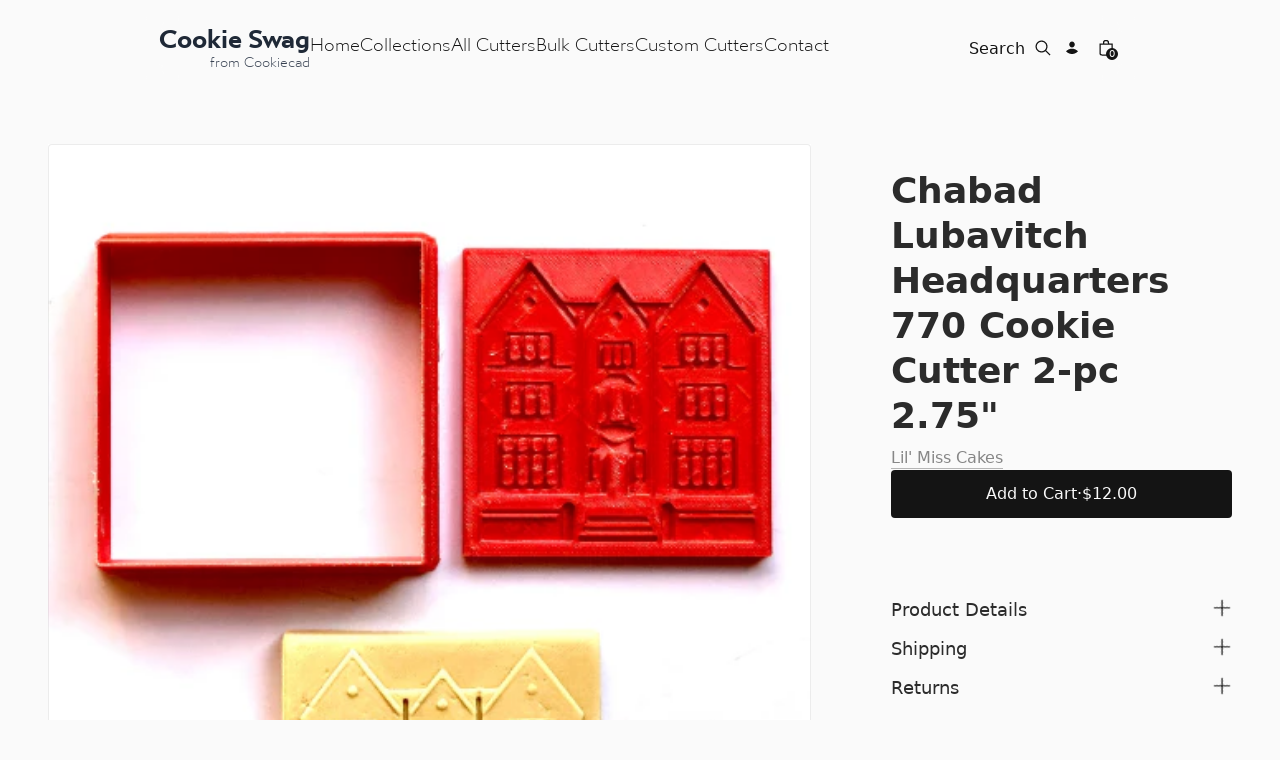

--- FILE ---
content_type: text/html
request_url: https://cookieswag.com/products/chabad-lubavitch-headquarters-770-cookie-cutter-2-pc-2-75?Title=Default+Title
body_size: 15125
content:
<!DOCTYPE html><html lang="EN"><head><meta charSet="utf-8"/><meta name="viewport" content="width=device-width,initial-scale=1"/><title>Chabad Lubavitch Headquarters 770 Cookie Cutter 2-pc 2.75&quot; | CookieCad</title><link rel="canonical" href="https://cookieswag.com/products/chabad-lubavitch-headquarters-770-cookie-cutter-2-pc-2-75?Title=Default+Title"/><meta name="description" content="Chabad Lubavitch Headquarters 770 Cookie Cutter 2-piece SET 2.75&quot; x 2.75&quot;Set includes:* The overall cutter is 2.75&quot; square of the Iconic 770 building.* ..."/><meta property="og:image:url" content="https://cdn.shopify.com/s/files/1/0226/4852/0768/products/66f2d9_7fdf753c0ef04a0188365270a2951a1e_mv2.png?v=1762458607"/><meta property="og:image:height" content="540"/><meta property="og:image:secure_url" content="https://cdn.shopify.com/s/files/1/0226/4852/0768/products/66f2d9_7fdf753c0ef04a0188365270a2951a1e_mv2.png?v=1762458607"/><meta property="og:image:type" content="image/jpeg"/><meta property="og:image:width" content="462"/><meta property="og:description" content="Chabad Lubavitch Headquarters 770 Cookie Cutter 2-piece SET 2.75&quot; x 2.75&quot;Set includes:* The overall cutter is 2.75&quot; square of the Iconic 770 building.* ..."/><meta property="og:title" content="Chabad Lubavitch Headquarters 770 Cookie Cutter 2-pc 2.75&quot; | CookieCad"/><meta property="og:url" content="https://cookieswag.com/products/chabad-lubavitch-headquarters-770-cookie-cutter-2-pc-2-75?Title=Default+Title"/><meta name="robots" content="index,follow"/><meta name="twitter:creator" content="@shopify"/><meta name="twitter:description" content="Chabad Lubavitch Headquarters 770 Cookie Cutter 2-piece SET 2.75&quot; x 2.75&quot;Set includes:* The overall cutter is 2.75&quot; square of the Iconic 770 building.* ..."/><meta name="twitter:site" content="@shopify"/><meta name="twitter:title" content="Chabad Lubavitch Headquarters 770 Cookie Cutter 2-pc 2.75&quot; | CookieCad"/><script type="application/ld+json">{"@context":"https://schema.org","@type":"BreadcrumbList","itemListElement":[{"@type":"ListItem","position":1,"name":"Products","item":"https://cookieswag.com/products"},{"@type":"ListItem","position":2,"name":"Chabad Lubavitch Headquarters 770 Cookie Cutter 2-pc 2.75\""}]}</script><script type="application/ld+json">{"@context":"https://schema.org","@type":"Organization","name":"Cookiecad","logo":"https://cdn.shopify.com/s/files/1/0226/4852/0768/files/icon_gradient.png?v=1700514187","sameAs":["https://twitter.com/shopify","https://facebook.com/shopify","https://instagram.com/shopify","https://youtube.com/shopify","https://tiktok.com/@shopify"],"url":"https://cookieswag.com/products/chabad-lubavitch-headquarters-770-cookie-cutter-2-pc-2-75?Title=Default+Title","potentialAction":{"@type":"SearchAction","target":"https://cookieswag.com/products/chabad-lubavitch-headquarters-770-cookie-cutter-2-pc-2-75?Title=Default+Titlesearch?q={search_term}","query":"required name='search_term'"}}</script><script type="application/ld+json">{"@context":"https://schema.org","@type":"Product","brand":{"@type":"Brand","name":"Lil' Miss Cakes"},"description":"Chabad Lubavitch Headquarters 770 Cookie Cutter 2-piece SET 2.75\" x 2.75\"Set includes:* The overall cutter is 2.75\" square of the Iconic 770 building.* ...","image":["https://cdn.shopify.com/s/files/1/0226/4852/0768/products/66f2d9_7fdf753c0ef04a0188365270a2951a1e_mv2.png?v=1762458607"],"name":"Chabad Lubavitch Headquarters 770 Cookie Cutter 2-pc 2.75\"","offers":[{"@type":"Offer","availability":"https://schema.org/InStock","price":12,"priceCurrency":"USD","sku":"","url":"https://cookieswag.com/products/chabad-lubavitch-headquarters-770-cookie-cutter-2-pc-2-75?Title=Default+Title"}],"sku":"","url":"https://cookieswag.com/products/chabad-lubavitch-headquarters-770-cookie-cutter-2-pc-2-75?Title=Default+Title"}</script><link rel="stylesheet" href="/build/_assets/app-NFRKZ2B6.css"/><link rel="preconnect" href="https://cdn.shopify.com"/><link rel="preconnect" href="https://shop.app"/><link rel="icon" type="image/svg+xml" href="/build/_assets/favicon-JQ7EAHQC.svg"/><link rel="stylesheet" href="/build/_assets/custom-font-NA6RSYV4.css"/></head><body><div class="flex flex-col"><div class=""><a href="#mainContent" class="sr-only">Skip to content</a></div><header role="banner" class="bg-contrast/80 text-primary false hidden h-nav lg:flex items-center sticky transition duration-300 backdrop-blur-lg z-40 top-0 justify-around leading-none gap-8 py-8 px-4 max-w-6xl self-center"><div class="flex gap-12"><a class="font-bold" href="/"><div role="Logo" class="flex flex-col leading-none font-light normal-case"><p class="text-[26px] whitespace-nowrap font-bold text-gray-800  gibbs-book">Cookie Swag</p><p class="text-[13.6px] whitespace-nowrap flex justify-end mt-1 text-gray-700 gibbs">from Cookiecad</p></div></a><nav class="flex gap-8 items-center gibbs font-light text-[18px]"><a class="pb-1" href="/" target="_self">Home</a><a class="pb-1" href="/collections" target="_self">Collections</a><a class="pb-1" href="/collections/all-cutters" target="_self">All Cutters</a><a class="pb-1" href="/bulk-cutters" target="_self">Bulk Cutters</a><a class="pb-1" href="https://custom.cookieswag.com/" target="_self">Custom Cutters</a><a class="pb-1" href="/contact-us" target="_self">Contact</a></nav></div><div class="flex items-center gap-1"><form method="get" action="/search" class="flex items-center gap-2"><input type="search" required="" autoComplete="off" placeholder="Search" name="q" class="bg-transparent hidden md:inline-block text-primary/100 text-left lg:text-right border-b transition border-transparent -mb-px border-x-0 border-t-0 appearance-none px-0 py-1 focus:ring-transparent placeholder:opacity-100 placeholder:text-inherit focus:border-primary/20 w-full"/><button type="submit" class="relative flex items-center justify-center w-8 h-8 focus:ring-primary/5"><svg xmlns="http://www.w3.org/2000/svg" viewBox="0 0 20 20" fill="currentColor" class="w-5 h-5"><title>Search</title><path fill-rule="evenodd" d="M13.3 8.52a4.77 4.77 0 1 1-9.55 0 4.77 4.77 0 0 1 9.55 0Zm-.98 4.68a6.02 6.02 0 1 1 .88-.88l4.3 4.3-.89.88-4.3-4.3Z"></path></svg></button></form><a class="relative flex items-center justify-center w-8 h-8 focus:ring-primary/5" href="/account/login"><svg xmlns="http://www.w3.org/2000/svg" viewBox="0 0 20 20" fill="currentColor" class="w-5 h-5"><title>Login</title><g stroke="none" stroke-width="1" fill="none" fill-rule="evenodd"><path d="M8,10.6928545 C10.362615,10.6928545 12.4860225,11.7170237 13.9504747,13.3456144 C12.4860225,14.9758308 10.362615,16 8,16 C5.63738499,16 3.51397752,14.9758308 2.04952533,13.3472401 C3.51397752,11.7170237 5.63738499,10.6928545 8,10.6928545 Z" fill="currentColor"></path><path d="M8,3.5 C6.433,3.5 5.25,4.894 5.25,6.5 C5.25,8.106 6.433,9.5 8,9.5 C9.567,9.5 10.75,8.106 10.75,6.5 C10.75,4.894 9.567,3.5 8,3.5 Z" fill="currentColor" fill-rule="nonzero"></path></g></svg></a><!--$--><a class="relative flex items-center justify-center w-8 h-8 focus:ring-primary/5" href="/cart"><svg xmlns="http://www.w3.org/2000/svg" viewBox="0 0 20 20" fill="currentColor" class="w-5 h-5"><title>Bag</title><path fill-rule="evenodd" d="M8.125 5a1.875 1.875 0 0 1 3.75 0v.375h-3.75V5Zm-1.25.375V5a3.125 3.125 0 1 1 6.25 0v.375h3.5V15A2.625 2.625 0 0 1 14 17.625H6A2.625 2.625 0 0 1 3.375 15V5.375h3.5ZM4.625 15V6.625h10.75V15c0 .76-.616 1.375-1.375 1.375H6c-.76 0-1.375-.616-1.375-1.375Z"></path></svg><div class="text-contrast bg-primary absolute bottom-1 right-1 text-[0.625rem] font-medium subpixel-antialiased h-3 min-w-[0.75rem] flex items-center justify-center leading-none text-center rounded-full w-auto px-[0.125rem] pb-px"><span>0</span></div></a><!--/$--></div></header><header role="banner" class="bg-contrast/80 text-primary flex lg:hidden items-center h-nav sticky backdrop-blur-lg z-40 top-0 justify-between w-full leading-none gap-4 px-4 md:px-8"><div class="flex items-center justify-start w-1/3 gap-4"><button class="relative flex items-center justify-center w-8 h-8"><svg xmlns="http://www.w3.org/2000/svg" viewBox="0 0 20 20" fill="currentColor" stroke="currentColor" class="w-5 h-5"><title>Menu</title><line x1="3" y1="6.375" x2="17" y2="6.375" stroke-width="1.25"></line><line x1="3" y1="10.375" x2="17" y2="10.375" stroke-width="1.25"></line><line x1="3" y1="14.375" x2="17" y2="14.375" stroke-width="1.25"></line></svg></button><button class="relative w-8 h-8 inset-0 flex items-center justify-center md:hidden" type="button"><svg xmlns="http://www.w3.org/2000/svg" viewBox="0 0 20 20" fill="currentColor" class="w-5 h-5"><title>Search</title><path fill-rule="evenodd" d="M13.3 8.52a4.77 4.77 0 1 1-9.55 0 4.77 4.77 0 0 1 9.55 0Zm-.98 4.68a6.02 6.02 0 1 1 .88-.88l4.3 4.3-.89.88-4.3-4.3Z"></path></svg></button><form method="get" action="/search" class="items-center gap-2 hidden md:flex"><button type="submit" class="relative flex items-center justify-center w-8 h-8"><svg xmlns="http://www.w3.org/2000/svg" viewBox="0 0 20 20" fill="currentColor" class="w-5 h-5"><title>Search</title><path fill-rule="evenodd" d="M13.3 8.52a4.77 4.77 0 1 1-9.55 0 4.77 4.77 0 0 1 9.55 0Zm-.98 4.68a6.02 6.02 0 1 1 .88-.88l4.3 4.3-.89.88-4.3-4.3Z"></path></svg></button><input type="search" required="" autoComplete="off" placeholder="Search" name="q" class="bg-transparent hidden md:inline-block text-primary/100 text-left lg:text-right border-b transition border-transparent -mb-px border-x-0 border-t-0 appearance-none px-0 py-1 focus:ring-transparent placeholder:opacity-100 placeholder:text-inherit w-full focus:border-primary/20
            "/></form></div><a class="flex items-center self-stretch leading-[3rem] md:leading-[4rem] justify-center flex-grow w-1/3 h-full" href="/"><div role="Logo" class="flex flex-col leading-none font-light normal-case"><p class="text-[26px] whitespace-nowrap font-bold text-gray-800  gibbs-book">Cookie Swag</p><p class="text-[13.6px] whitespace-nowrap flex justify-end mt-1 text-gray-700 gibbs">from Cookiecad</p></div></a><div class="flex items-center justify-end w-1/3 gap-4"><a class="relative flex items-center justify-center w-8 h-8" href="/account/login"><svg xmlns="http://www.w3.org/2000/svg" viewBox="0 0 20 20" fill="currentColor" class="w-5 h-5"><title>Login</title><g stroke="none" stroke-width="1" fill="none" fill-rule="evenodd"><path d="M8,10.6928545 C10.362615,10.6928545 12.4860225,11.7170237 13.9504747,13.3456144 C12.4860225,14.9758308 10.362615,16 8,16 C5.63738499,16 3.51397752,14.9758308 2.04952533,13.3472401 C3.51397752,11.7170237 5.63738499,10.6928545 8,10.6928545 Z" fill="currentColor"></path><path d="M8,3.5 C6.433,3.5 5.25,4.894 5.25,6.5 C5.25,8.106 6.433,9.5 8,9.5 C9.567,9.5 10.75,8.106 10.75,6.5 C10.75,4.894 9.567,3.5 8,3.5 Z" fill="currentColor" fill-rule="nonzero"></path></g></svg></a><!--$--><a class="relative flex items-center justify-center w-8 h-8 focus:ring-primary/5" href="/cart"><svg xmlns="http://www.w3.org/2000/svg" viewBox="0 0 20 20" fill="currentColor" class="w-5 h-5"><title>Bag</title><path fill-rule="evenodd" d="M8.125 5a1.875 1.875 0 0 1 3.75 0v.375h-3.75V5Zm-1.25.375V5a3.125 3.125 0 1 1 6.25 0v.375h3.5V15A2.625 2.625 0 0 1 14 17.625H6A2.625 2.625 0 0 1 3.375 15V5.375h3.5ZM4.625 15V6.625h10.75V15c0 .76-.616 1.375-1.375 1.375H6c-.76 0-1.375-.616-1.375-1.375Z"></path></svg><div class="text-contrast bg-primary absolute bottom-1 right-1 text-[0.625rem] font-medium subpixel-antialiased h-3 min-w-[0.75rem] flex items-center justify-center leading-none text-center rounded-full w-auto px-[0.125rem] pb-px"><span>0</span></div></a><!--/$--></div></header><main role="main" id="mainContent" class="flex-grow"><section class="w-full gap-4 md:gap-8 grid p-6 md:p-8 lg:p-12 border-none px-0 md:px-8 lg:px-12"><div class="grid items-start md:gap-6 lg:gap-20 md:grid-cols-2 lg:grid-cols-3"><div class="swimlane md:grid-flow-row hiddenScroll md:p-0 md:overflow-x-auto md:grid-cols-2 w-full lg:col-span-2"><div class="md:col-span-2  aspect-square snap-center card-image bg-white dark:bg-contrast/10 w-mobileGallery md:w-full"><img alt="Product image" decoding="async" height="116.8831168831169" loading="eager" sizes="(min-width: 48em) 60vw, 90vw" src="https://cdn.shopify.com/s/files/1/0226/4852/0768/products/66f2d9_7fdf753c0ef04a0188365270a2951a1e_mv2.png?v=1762458607&amp;width=100&amp;height=117&amp;crop=center" srcSet="https://cdn.shopify.com/s/files/1/0226/4852/0768/products/66f2d9_7fdf753c0ef04a0188365270a2951a1e_mv2.png?v=1762458607&amp;width=200&amp;height=234&amp;crop=center 200w, https://cdn.shopify.com/s/files/1/0226/4852/0768/products/66f2d9_7fdf753c0ef04a0188365270a2951a1e_mv2.png?v=1762458607&amp;width=400&amp;height=468&amp;crop=center 400w, https://cdn.shopify.com/s/files/1/0226/4852/0768/products/66f2d9_7fdf753c0ef04a0188365270a2951a1e_mv2.png?v=1762458607&amp;width=600&amp;height=701&amp;crop=center 600w, https://cdn.shopify.com/s/files/1/0226/4852/0768/products/66f2d9_7fdf753c0ef04a0188365270a2951a1e_mv2.png?v=1762458607&amp;width=800&amp;height=935&amp;crop=center 800w, https://cdn.shopify.com/s/files/1/0226/4852/0768/products/66f2d9_7fdf753c0ef04a0188365270a2951a1e_mv2.png?v=1762458607&amp;width=1000&amp;height=1169&amp;crop=center 1000w, https://cdn.shopify.com/s/files/1/0226/4852/0768/products/66f2d9_7fdf753c0ef04a0188365270a2951a1e_mv2.png?v=1762458607&amp;width=1200&amp;height=1403&amp;crop=center 1200w, https://cdn.shopify.com/s/files/1/0226/4852/0768/products/66f2d9_7fdf753c0ef04a0188365270a2951a1e_mv2.png?v=1762458607&amp;width=1400&amp;height=1636&amp;crop=center 1400w, https://cdn.shopify.com/s/files/1/0226/4852/0768/products/66f2d9_7fdf753c0ef04a0188365270a2951a1e_mv2.png?v=1762458607&amp;width=1600&amp;height=1870&amp;crop=center 1600w, https://cdn.shopify.com/s/files/1/0226/4852/0768/products/66f2d9_7fdf753c0ef04a0188365270a2951a1e_mv2.png?v=1762458607&amp;width=1800&amp;height=2104&amp;crop=center 1800w, https://cdn.shopify.com/s/files/1/0226/4852/0768/products/66f2d9_7fdf753c0ef04a0188365270a2951a1e_mv2.png?v=1762458607&amp;width=2000&amp;height=2338&amp;crop=center 2000w, https://cdn.shopify.com/s/files/1/0226/4852/0768/products/66f2d9_7fdf753c0ef04a0188365270a2951a1e_mv2.png?v=1762458607&amp;width=2200&amp;height=2571&amp;crop=center 2200w, https://cdn.shopify.com/s/files/1/0226/4852/0768/products/66f2d9_7fdf753c0ef04a0188365270a2951a1e_mv2.png?v=1762458607&amp;width=2400&amp;height=2805&amp;crop=center 2400w, https://cdn.shopify.com/s/files/1/0226/4852/0768/products/66f2d9_7fdf753c0ef04a0188365270a2951a1e_mv2.png?v=1762458607&amp;width=2600&amp;height=3039&amp;crop=center 2600w, https://cdn.shopify.com/s/files/1/0226/4852/0768/products/66f2d9_7fdf753c0ef04a0188365270a2951a1e_mv2.png?v=1762458607&amp;width=2800&amp;height=3273&amp;crop=center 2800w, https://cdn.shopify.com/s/files/1/0226/4852/0768/products/66f2d9_7fdf753c0ef04a0188365270a2951a1e_mv2.png?v=1762458607&amp;width=3000&amp;height=3506&amp;crop=center 3000w" width="100" class="object-cover w-full h-full aspect-square fadeIn" style="width:100%;aspect-ratio:462/540"/></div></div><div class=" md:-mb-nav md:top-nav md:-translate-y-nav md:h-screen md:pt-nav"><section class="flex flex-col w-full max-w-xl gap-8 p-6 md:mx-auto md:max-w-sm md:px-0"><div class="grid gap-2"><h1 class="max-w-prose font-bold text-heading whitespace-normal">Chabad Lubavitch Headquarters 770 Cookie Cutter 2-pc 2.75&quot;</h1><div class=""><a class="pb-px border-b border-primary/30 text-primary/50" href="/vendors/Lil&#x27; Miss Cakes"><span class="max-w-prose whitespace-pre-wrap inherit text-copy opacity-100 font-medium">Lil&#x27; Miss Cakes</span></a></div></div><!--$--><div class="grid gap-10"><div class="grid gap-4"><div class="grid items-stretch gap-4"><form method="post" action="/cart"><input type="hidden" name="cartFormInput" value="{&quot;action&quot;:&quot;LinesAdd&quot;,&quot;inputs&quot;:{&quot;lines&quot;:[{&quot;merchandiseId&quot;:&quot;gid://shopify/ProductVariant/43605524939003&quot;,&quot;quantity&quot;:1}]}}"/><input type="hidden" name="analytics" value="{&quot;products&quot;:[{&quot;productGid&quot;:&quot;gid://shopify/Product/7839470813435&quot;,&quot;variantGid&quot;:&quot;gid://shopify/ProductVariant/43605524939003&quot;,&quot;name&quot;:&quot;Chabad Lubavitch Headquarters 770 Cookie Cutter 2-pc 2.75\&quot;&quot;,&quot;variantName&quot;:&quot;Default Title&quot;,&quot;brand&quot;:&quot;Lil&#x27; Miss Cakes&quot;,&quot;price&quot;:&quot;12.0&quot;,&quot;quantity&quot;:1}],&quot;totalValue&quot;:12}"/><button class="inline-block rounded font-medium text-center py-3 px-6 bg-primary text-contrast w-full" type="submit" data-test="add-to-cart"><span class="max-w-prose whitespace-pre-wrap inherit text-copy flex items-center justify-center gap-2"><span>Add to Cart</span> <span>·</span> <span>$12.00</span></span></button></form><div style="--shop-pay-button-width:100%"></div></div></div></div><!--/$--><div class="grid gap-4 py-4"><div class="grid w-full gap-2" data-headlessui-state=""><button class="text-left" id="headlessui-disclosure-button-:R2ujkp:" type="button" aria-expanded="false" data-headlessui-state=""><div class="flex justify-between"><h4 class="max-w-prose whitespace-pre-wrap inherit text-lead font-medium">Product Details</h4><svg xmlns="http://www.w3.org/2000/svg" viewBox="0 0 20 20" fill="currentColor" stroke="currentColor" class="w-5 h-5 transition-transform transform-gpu duration-200 rotate-[45deg]"><title>Close</title><line x1="4.44194" y1="4.30806" x2="15.7556" y2="15.6218" stroke-width="1.25"></line><line y1="-0.625" x2="16" y2="-0.625" transform="matrix(-0.707107 0.707107 0.707107 0.707107 16 4.75)" stroke-width="1.25"></line></svg></div></button></div><div class="grid w-full gap-2" data-headlessui-state=""><button class="text-left" id="headlessui-disclosure-button-:R3ejkp:" type="button" aria-expanded="false" data-headlessui-state=""><div class="flex justify-between"><h4 class="max-w-prose whitespace-pre-wrap inherit text-lead font-medium">Shipping</h4><svg xmlns="http://www.w3.org/2000/svg" viewBox="0 0 20 20" fill="currentColor" stroke="currentColor" class="w-5 h-5 transition-transform transform-gpu duration-200 rotate-[45deg]"><title>Close</title><line x1="4.44194" y1="4.30806" x2="15.7556" y2="15.6218" stroke-width="1.25"></line><line y1="-0.625" x2="16" y2="-0.625" transform="matrix(-0.707107 0.707107 0.707107 0.707107 16 4.75)" stroke-width="1.25"></line></svg></div></button></div><div class="grid w-full gap-2" data-headlessui-state=""><button class="text-left" id="headlessui-disclosure-button-:R3ujkp:" type="button" aria-expanded="false" data-headlessui-state=""><div class="flex justify-between"><h4 class="max-w-prose whitespace-pre-wrap inherit text-lead font-medium">Returns</h4><svg xmlns="http://www.w3.org/2000/svg" viewBox="0 0 20 20" fill="currentColor" stroke="currentColor" class="w-5 h-5 transition-transform transform-gpu duration-200 rotate-[45deg]"><title>Close</title><line x1="4.44194" y1="4.30806" x2="15.7556" y2="15.6218" stroke-width="1.25"></line><line y1="-0.625" x2="16" y2="-0.625" transform="matrix(-0.707107 0.707107 0.707107 0.707107 16 4.75)" stroke-width="1.25"></line></svg></div></button></div></div></section></div></div></section><!--$--><section class="w-full gap-4 md:gap-8 grid py-6 md:py-8 lg:py-12 border-none"><h2 class="whitespace-pre-wrap max-w-prose font-bold text-lead px-6 md:px-8 lg:px-12">Related Products</h2><div class="swimlane hiddenScroll md:pb-8 md:scroll-px-8 lg:scroll-px-12 md:px-8 lg:px-12"><div class="flex flex-col gap-2"><a href="/products/chabad-lubavitch-logo-cookie-cutter-2piece-set-2-75-x2-75"><div class="grid gap-4 snap-start w-80"><div class="card-image aspect-[4/5] bg-primary/5"><img alt="Picture of Chabad Lubavitch  Logo Cookie Cutter 2piece SET 2.75&quot;x2.75&quot;" decoding="async" height="125" loading="lazy" sizes="(min-width: 64em) 25vw, (min-width: 48em) 30vw, 45vw" src="https://cdn.shopify.com/s/files/1/0226/4852/0768/products/66f2d9_34f2540de8014889848783fe5de15aee_mv2.png?v=1759444864&amp;width=100&amp;height=125&amp;crop=center" srcSet="https://cdn.shopify.com/s/files/1/0226/4852/0768/products/66f2d9_34f2540de8014889848783fe5de15aee_mv2.png?v=1759444864&amp;width=200&amp;height=250&amp;crop=center 200w, https://cdn.shopify.com/s/files/1/0226/4852/0768/products/66f2d9_34f2540de8014889848783fe5de15aee_mv2.png?v=1759444864&amp;width=400&amp;height=500&amp;crop=center 400w, https://cdn.shopify.com/s/files/1/0226/4852/0768/products/66f2d9_34f2540de8014889848783fe5de15aee_mv2.png?v=1759444864&amp;width=600&amp;height=750&amp;crop=center 600w, https://cdn.shopify.com/s/files/1/0226/4852/0768/products/66f2d9_34f2540de8014889848783fe5de15aee_mv2.png?v=1759444864&amp;width=800&amp;height=1000&amp;crop=center 800w, https://cdn.shopify.com/s/files/1/0226/4852/0768/products/66f2d9_34f2540de8014889848783fe5de15aee_mv2.png?v=1759444864&amp;width=1000&amp;height=1250&amp;crop=center 1000w, https://cdn.shopify.com/s/files/1/0226/4852/0768/products/66f2d9_34f2540de8014889848783fe5de15aee_mv2.png?v=1759444864&amp;width=1200&amp;height=1500&amp;crop=center 1200w, https://cdn.shopify.com/s/files/1/0226/4852/0768/products/66f2d9_34f2540de8014889848783fe5de15aee_mv2.png?v=1759444864&amp;width=1400&amp;height=1750&amp;crop=center 1400w, https://cdn.shopify.com/s/files/1/0226/4852/0768/products/66f2d9_34f2540de8014889848783fe5de15aee_mv2.png?v=1759444864&amp;width=1600&amp;height=2000&amp;crop=center 1600w, https://cdn.shopify.com/s/files/1/0226/4852/0768/products/66f2d9_34f2540de8014889848783fe5de15aee_mv2.png?v=1759444864&amp;width=1800&amp;height=2250&amp;crop=center 1800w, https://cdn.shopify.com/s/files/1/0226/4852/0768/products/66f2d9_34f2540de8014889848783fe5de15aee_mv2.png?v=1759444864&amp;width=2000&amp;height=2500&amp;crop=center 2000w, https://cdn.shopify.com/s/files/1/0226/4852/0768/products/66f2d9_34f2540de8014889848783fe5de15aee_mv2.png?v=1759444864&amp;width=2200&amp;height=2750&amp;crop=center 2200w, https://cdn.shopify.com/s/files/1/0226/4852/0768/products/66f2d9_34f2540de8014889848783fe5de15aee_mv2.png?v=1759444864&amp;width=2400&amp;height=3000&amp;crop=center 2400w, https://cdn.shopify.com/s/files/1/0226/4852/0768/products/66f2d9_34f2540de8014889848783fe5de15aee_mv2.png?v=1759444864&amp;width=2600&amp;height=3250&amp;crop=center 2600w, https://cdn.shopify.com/s/files/1/0226/4852/0768/products/66f2d9_34f2540de8014889848783fe5de15aee_mv2.png?v=1759444864&amp;width=2800&amp;height=3500&amp;crop=center 2800w, https://cdn.shopify.com/s/files/1/0226/4852/0768/products/66f2d9_34f2540de8014889848783fe5de15aee_mv2.png?v=1759444864&amp;width=3000&amp;height=3750&amp;crop=center 3000w" width="100" class="object-cover w-full fadeIn" style="width:100%;aspect-ratio:4/5"/><label class="max-w-prose whitespace-pre-wrap text-fine subpixel-antialiased absolute top-0 right-0 m-4 text-right text-notice"></label></div><div class="grid gap-1"><h3 class="max-w-prose text-copy w-full overflow-hidden whitespace-nowrap text-ellipsis">Chabad Lubavitch  Logo Cookie Cutter 2piece SET 2.75&quot;x2.75&quot;</h3></div></div></a><div class=""><a class="pb-px border-b border-primary/30 text-primary/50" href="/vendors/Lil&#x27; Miss Cakes"><span class="max-w-prose whitespace-pre-wrap inherit text-copy opacity-100 font-medium">Lil&#x27; Miss Cakes</span></a></div><div class="flex gap-4"><span class="max-w-prose whitespace-pre-wrap inherit text-copy flex gap-4"><div>$10.00</div></span></div></div><div class="flex flex-col gap-2"><a href="/products/chabad-lubavitch-friendship-circle-cookie-cutter-2pc-set-3"><div class="grid gap-4 snap-start w-80"><div class="card-image aspect-[4/5] bg-primary/5"><img alt="Picture of Chabad Lubavitch  Friendship Circle Cookie Cutter 2pc SET 3&quot;" decoding="async" height="125" loading="lazy" sizes="(min-width: 64em) 25vw, (min-width: 48em) 30vw, 45vw" src="https://cdn.shopify.com/s/files/1/0226/4852/0768/products/66f2d9_7c21a53105924713a9b93205e2e38cc2_mv2.png?v=1759444864&amp;width=100&amp;height=125&amp;crop=center" srcSet="https://cdn.shopify.com/s/files/1/0226/4852/0768/products/66f2d9_7c21a53105924713a9b93205e2e38cc2_mv2.png?v=1759444864&amp;width=200&amp;height=250&amp;crop=center 200w, https://cdn.shopify.com/s/files/1/0226/4852/0768/products/66f2d9_7c21a53105924713a9b93205e2e38cc2_mv2.png?v=1759444864&amp;width=400&amp;height=500&amp;crop=center 400w, https://cdn.shopify.com/s/files/1/0226/4852/0768/products/66f2d9_7c21a53105924713a9b93205e2e38cc2_mv2.png?v=1759444864&amp;width=600&amp;height=750&amp;crop=center 600w, https://cdn.shopify.com/s/files/1/0226/4852/0768/products/66f2d9_7c21a53105924713a9b93205e2e38cc2_mv2.png?v=1759444864&amp;width=800&amp;height=1000&amp;crop=center 800w, https://cdn.shopify.com/s/files/1/0226/4852/0768/products/66f2d9_7c21a53105924713a9b93205e2e38cc2_mv2.png?v=1759444864&amp;width=1000&amp;height=1250&amp;crop=center 1000w, https://cdn.shopify.com/s/files/1/0226/4852/0768/products/66f2d9_7c21a53105924713a9b93205e2e38cc2_mv2.png?v=1759444864&amp;width=1200&amp;height=1500&amp;crop=center 1200w, https://cdn.shopify.com/s/files/1/0226/4852/0768/products/66f2d9_7c21a53105924713a9b93205e2e38cc2_mv2.png?v=1759444864&amp;width=1400&amp;height=1750&amp;crop=center 1400w, https://cdn.shopify.com/s/files/1/0226/4852/0768/products/66f2d9_7c21a53105924713a9b93205e2e38cc2_mv2.png?v=1759444864&amp;width=1600&amp;height=2000&amp;crop=center 1600w, https://cdn.shopify.com/s/files/1/0226/4852/0768/products/66f2d9_7c21a53105924713a9b93205e2e38cc2_mv2.png?v=1759444864&amp;width=1800&amp;height=2250&amp;crop=center 1800w, https://cdn.shopify.com/s/files/1/0226/4852/0768/products/66f2d9_7c21a53105924713a9b93205e2e38cc2_mv2.png?v=1759444864&amp;width=2000&amp;height=2500&amp;crop=center 2000w, https://cdn.shopify.com/s/files/1/0226/4852/0768/products/66f2d9_7c21a53105924713a9b93205e2e38cc2_mv2.png?v=1759444864&amp;width=2200&amp;height=2750&amp;crop=center 2200w, https://cdn.shopify.com/s/files/1/0226/4852/0768/products/66f2d9_7c21a53105924713a9b93205e2e38cc2_mv2.png?v=1759444864&amp;width=2400&amp;height=3000&amp;crop=center 2400w, https://cdn.shopify.com/s/files/1/0226/4852/0768/products/66f2d9_7c21a53105924713a9b93205e2e38cc2_mv2.png?v=1759444864&amp;width=2600&amp;height=3250&amp;crop=center 2600w, https://cdn.shopify.com/s/files/1/0226/4852/0768/products/66f2d9_7c21a53105924713a9b93205e2e38cc2_mv2.png?v=1759444864&amp;width=2800&amp;height=3500&amp;crop=center 2800w, https://cdn.shopify.com/s/files/1/0226/4852/0768/products/66f2d9_7c21a53105924713a9b93205e2e38cc2_mv2.png?v=1759444864&amp;width=3000&amp;height=3750&amp;crop=center 3000w" width="100" class="object-cover w-full fadeIn" style="width:100%;aspect-ratio:4/5"/><label class="max-w-prose whitespace-pre-wrap text-fine subpixel-antialiased absolute top-0 right-0 m-4 text-right text-notice"></label></div><div class="grid gap-1"><h3 class="max-w-prose text-copy w-full overflow-hidden whitespace-nowrap text-ellipsis">Chabad Lubavitch  Friendship Circle Cookie Cutter 2pc SET 3&quot;</h3></div></div></a><div class=""><a class="pb-px border-b border-primary/30 text-primary/50" href="/vendors/Lil&#x27; Miss Cakes"><span class="max-w-prose whitespace-pre-wrap inherit text-copy opacity-100 font-medium">Lil&#x27; Miss Cakes</span></a></div><div class="flex gap-4"><span class="max-w-prose whitespace-pre-wrap inherit text-copy flex gap-4"><div>$12.00</div></span></div></div><div class="flex flex-col gap-2"><a href="/products/chabad-on-campus-logo-lubavitch-cookie-cutter-2-piece-set-3-x1-5"><div class="grid gap-4 snap-start w-80"><div class="card-image aspect-[4/5] bg-primary/5"><img alt="Picture of Chabad on Campus Logo Lubavitch Cookie Cutter 2 piece SET 3&quot;x1.5&quot;" decoding="async" height="125" loading="lazy" sizes="(min-width: 64em) 25vw, (min-width: 48em) 30vw, 45vw" src="https://cdn.shopify.com/s/files/1/0226/4852/0768/products/66f2d9_69bfa914bdd8405eb3955c223bcb9001_mv2.png?v=1762458601&amp;width=100&amp;height=125&amp;crop=center" srcSet="https://cdn.shopify.com/s/files/1/0226/4852/0768/products/66f2d9_69bfa914bdd8405eb3955c223bcb9001_mv2.png?v=1762458601&amp;width=200&amp;height=250&amp;crop=center 200w, https://cdn.shopify.com/s/files/1/0226/4852/0768/products/66f2d9_69bfa914bdd8405eb3955c223bcb9001_mv2.png?v=1762458601&amp;width=400&amp;height=500&amp;crop=center 400w, https://cdn.shopify.com/s/files/1/0226/4852/0768/products/66f2d9_69bfa914bdd8405eb3955c223bcb9001_mv2.png?v=1762458601&amp;width=600&amp;height=750&amp;crop=center 600w, https://cdn.shopify.com/s/files/1/0226/4852/0768/products/66f2d9_69bfa914bdd8405eb3955c223bcb9001_mv2.png?v=1762458601&amp;width=800&amp;height=1000&amp;crop=center 800w, https://cdn.shopify.com/s/files/1/0226/4852/0768/products/66f2d9_69bfa914bdd8405eb3955c223bcb9001_mv2.png?v=1762458601&amp;width=1000&amp;height=1250&amp;crop=center 1000w, https://cdn.shopify.com/s/files/1/0226/4852/0768/products/66f2d9_69bfa914bdd8405eb3955c223bcb9001_mv2.png?v=1762458601&amp;width=1200&amp;height=1500&amp;crop=center 1200w, https://cdn.shopify.com/s/files/1/0226/4852/0768/products/66f2d9_69bfa914bdd8405eb3955c223bcb9001_mv2.png?v=1762458601&amp;width=1400&amp;height=1750&amp;crop=center 1400w, https://cdn.shopify.com/s/files/1/0226/4852/0768/products/66f2d9_69bfa914bdd8405eb3955c223bcb9001_mv2.png?v=1762458601&amp;width=1600&amp;height=2000&amp;crop=center 1600w, https://cdn.shopify.com/s/files/1/0226/4852/0768/products/66f2d9_69bfa914bdd8405eb3955c223bcb9001_mv2.png?v=1762458601&amp;width=1800&amp;height=2250&amp;crop=center 1800w, https://cdn.shopify.com/s/files/1/0226/4852/0768/products/66f2d9_69bfa914bdd8405eb3955c223bcb9001_mv2.png?v=1762458601&amp;width=2000&amp;height=2500&amp;crop=center 2000w, https://cdn.shopify.com/s/files/1/0226/4852/0768/products/66f2d9_69bfa914bdd8405eb3955c223bcb9001_mv2.png?v=1762458601&amp;width=2200&amp;height=2750&amp;crop=center 2200w, https://cdn.shopify.com/s/files/1/0226/4852/0768/products/66f2d9_69bfa914bdd8405eb3955c223bcb9001_mv2.png?v=1762458601&amp;width=2400&amp;height=3000&amp;crop=center 2400w, https://cdn.shopify.com/s/files/1/0226/4852/0768/products/66f2d9_69bfa914bdd8405eb3955c223bcb9001_mv2.png?v=1762458601&amp;width=2600&amp;height=3250&amp;crop=center 2600w, https://cdn.shopify.com/s/files/1/0226/4852/0768/products/66f2d9_69bfa914bdd8405eb3955c223bcb9001_mv2.png?v=1762458601&amp;width=2800&amp;height=3500&amp;crop=center 2800w, https://cdn.shopify.com/s/files/1/0226/4852/0768/products/66f2d9_69bfa914bdd8405eb3955c223bcb9001_mv2.png?v=1762458601&amp;width=3000&amp;height=3750&amp;crop=center 3000w" width="100" class="object-cover w-full fadeIn" style="width:100%;aspect-ratio:4/5"/><label class="max-w-prose whitespace-pre-wrap text-fine subpixel-antialiased absolute top-0 right-0 m-4 text-right text-notice"></label></div><div class="grid gap-1"><h3 class="max-w-prose text-copy w-full overflow-hidden whitespace-nowrap text-ellipsis">Chabad on Campus Logo Lubavitch Cookie Cutter 2 piece SET 3&quot;x1.5&quot;</h3></div></div></a><div class=""><a class="pb-px border-b border-primary/30 text-primary/50" href="/vendors/Lil&#x27; Miss Cakes"><span class="max-w-prose whitespace-pre-wrap inherit text-copy opacity-100 font-medium">Lil&#x27; Miss Cakes</span></a></div><div class="flex gap-4"><span class="max-w-prose whitespace-pre-wrap inherit text-copy flex gap-4"><div>$10.00</div></span></div></div><div class="flex flex-col gap-2"><a href="/products/tzivos-hashem-chabad-lubavitch-logo-cookie-cutter-2pc-set-3-4"><div class="grid gap-4 snap-start w-80"><div class="card-image aspect-[4/5] bg-primary/5"><img alt="Picture of Tzivos Hashem Chabad Lubavitch Logo Cookie Cutter 2pc SET 3&quot;+4&quot;" decoding="async" height="125" loading="lazy" sizes="(min-width: 64em) 25vw, (min-width: 48em) 30vw, 45vw" src="https://cdn.shopify.com/s/files/1/0226/4852/0768/products/66f2d9_9ee161f0031f423d85501f692d6b618b_mv2.png?v=1759444856&amp;width=100&amp;height=125&amp;crop=center" srcSet="https://cdn.shopify.com/s/files/1/0226/4852/0768/products/66f2d9_9ee161f0031f423d85501f692d6b618b_mv2.png?v=1759444856&amp;width=200&amp;height=250&amp;crop=center 200w, https://cdn.shopify.com/s/files/1/0226/4852/0768/products/66f2d9_9ee161f0031f423d85501f692d6b618b_mv2.png?v=1759444856&amp;width=400&amp;height=500&amp;crop=center 400w, https://cdn.shopify.com/s/files/1/0226/4852/0768/products/66f2d9_9ee161f0031f423d85501f692d6b618b_mv2.png?v=1759444856&amp;width=600&amp;height=750&amp;crop=center 600w, https://cdn.shopify.com/s/files/1/0226/4852/0768/products/66f2d9_9ee161f0031f423d85501f692d6b618b_mv2.png?v=1759444856&amp;width=800&amp;height=1000&amp;crop=center 800w, https://cdn.shopify.com/s/files/1/0226/4852/0768/products/66f2d9_9ee161f0031f423d85501f692d6b618b_mv2.png?v=1759444856&amp;width=1000&amp;height=1250&amp;crop=center 1000w, https://cdn.shopify.com/s/files/1/0226/4852/0768/products/66f2d9_9ee161f0031f423d85501f692d6b618b_mv2.png?v=1759444856&amp;width=1200&amp;height=1500&amp;crop=center 1200w, https://cdn.shopify.com/s/files/1/0226/4852/0768/products/66f2d9_9ee161f0031f423d85501f692d6b618b_mv2.png?v=1759444856&amp;width=1400&amp;height=1750&amp;crop=center 1400w, https://cdn.shopify.com/s/files/1/0226/4852/0768/products/66f2d9_9ee161f0031f423d85501f692d6b618b_mv2.png?v=1759444856&amp;width=1600&amp;height=2000&amp;crop=center 1600w, https://cdn.shopify.com/s/files/1/0226/4852/0768/products/66f2d9_9ee161f0031f423d85501f692d6b618b_mv2.png?v=1759444856&amp;width=1800&amp;height=2250&amp;crop=center 1800w, https://cdn.shopify.com/s/files/1/0226/4852/0768/products/66f2d9_9ee161f0031f423d85501f692d6b618b_mv2.png?v=1759444856&amp;width=2000&amp;height=2500&amp;crop=center 2000w, https://cdn.shopify.com/s/files/1/0226/4852/0768/products/66f2d9_9ee161f0031f423d85501f692d6b618b_mv2.png?v=1759444856&amp;width=2200&amp;height=2750&amp;crop=center 2200w, https://cdn.shopify.com/s/files/1/0226/4852/0768/products/66f2d9_9ee161f0031f423d85501f692d6b618b_mv2.png?v=1759444856&amp;width=2400&amp;height=3000&amp;crop=center 2400w, https://cdn.shopify.com/s/files/1/0226/4852/0768/products/66f2d9_9ee161f0031f423d85501f692d6b618b_mv2.png?v=1759444856&amp;width=2600&amp;height=3250&amp;crop=center 2600w, https://cdn.shopify.com/s/files/1/0226/4852/0768/products/66f2d9_9ee161f0031f423d85501f692d6b618b_mv2.png?v=1759444856&amp;width=2800&amp;height=3500&amp;crop=center 2800w, https://cdn.shopify.com/s/files/1/0226/4852/0768/products/66f2d9_9ee161f0031f423d85501f692d6b618b_mv2.png?v=1759444856&amp;width=3000&amp;height=3750&amp;crop=center 3000w" width="100" class="object-cover w-full fadeIn" style="width:100%;aspect-ratio:4/5"/><label class="max-w-prose whitespace-pre-wrap text-fine subpixel-antialiased absolute top-0 right-0 m-4 text-right text-notice"></label></div><div class="grid gap-1"><h3 class="max-w-prose text-copy w-full overflow-hidden whitespace-nowrap text-ellipsis">Tzivos Hashem Chabad Lubavitch Logo Cookie Cutter 2pc SET 3&quot;+4&quot;</h3></div></div></a><div class=""><a class="pb-px border-b border-primary/30 text-primary/50" href="/vendors/Lil&#x27; Miss Cakes"><span class="max-w-prose whitespace-pre-wrap inherit text-copy opacity-100 font-medium">Lil&#x27; Miss Cakes</span></a></div><div class="flex gap-4"><span class="max-w-prose whitespace-pre-wrap inherit text-copy flex gap-4"><div>$10.00</div></span></div></div><div class="flex flex-col gap-2"><a href="/products/chabad-chevra-on-campus-logo-lubavitch-cookie-cutter-2-piece-set-3"><div class="grid gap-4 snap-start w-80"><div class="card-image aspect-[4/5] bg-primary/5"><img alt="Picture of Chabad Chevra (on Campus) Logo Lubavitch Cookie Cutter 2 piece SET 3&quot;" decoding="async" height="125" loading="lazy" sizes="(min-width: 64em) 25vw, (min-width: 48em) 30vw, 45vw" src="https://cdn.shopify.com/s/files/1/0226/4852/0768/products/66f2d9_d635fe0ff4c047468dff260bc5864d18_mv2.png?v=1762458604&amp;width=100&amp;height=125&amp;crop=center" srcSet="https://cdn.shopify.com/s/files/1/0226/4852/0768/products/66f2d9_d635fe0ff4c047468dff260bc5864d18_mv2.png?v=1762458604&amp;width=200&amp;height=250&amp;crop=center 200w, https://cdn.shopify.com/s/files/1/0226/4852/0768/products/66f2d9_d635fe0ff4c047468dff260bc5864d18_mv2.png?v=1762458604&amp;width=400&amp;height=500&amp;crop=center 400w, https://cdn.shopify.com/s/files/1/0226/4852/0768/products/66f2d9_d635fe0ff4c047468dff260bc5864d18_mv2.png?v=1762458604&amp;width=600&amp;height=750&amp;crop=center 600w, https://cdn.shopify.com/s/files/1/0226/4852/0768/products/66f2d9_d635fe0ff4c047468dff260bc5864d18_mv2.png?v=1762458604&amp;width=800&amp;height=1000&amp;crop=center 800w, https://cdn.shopify.com/s/files/1/0226/4852/0768/products/66f2d9_d635fe0ff4c047468dff260bc5864d18_mv2.png?v=1762458604&amp;width=1000&amp;height=1250&amp;crop=center 1000w, https://cdn.shopify.com/s/files/1/0226/4852/0768/products/66f2d9_d635fe0ff4c047468dff260bc5864d18_mv2.png?v=1762458604&amp;width=1200&amp;height=1500&amp;crop=center 1200w, https://cdn.shopify.com/s/files/1/0226/4852/0768/products/66f2d9_d635fe0ff4c047468dff260bc5864d18_mv2.png?v=1762458604&amp;width=1400&amp;height=1750&amp;crop=center 1400w, https://cdn.shopify.com/s/files/1/0226/4852/0768/products/66f2d9_d635fe0ff4c047468dff260bc5864d18_mv2.png?v=1762458604&amp;width=1600&amp;height=2000&amp;crop=center 1600w, https://cdn.shopify.com/s/files/1/0226/4852/0768/products/66f2d9_d635fe0ff4c047468dff260bc5864d18_mv2.png?v=1762458604&amp;width=1800&amp;height=2250&amp;crop=center 1800w, https://cdn.shopify.com/s/files/1/0226/4852/0768/products/66f2d9_d635fe0ff4c047468dff260bc5864d18_mv2.png?v=1762458604&amp;width=2000&amp;height=2500&amp;crop=center 2000w, https://cdn.shopify.com/s/files/1/0226/4852/0768/products/66f2d9_d635fe0ff4c047468dff260bc5864d18_mv2.png?v=1762458604&amp;width=2200&amp;height=2750&amp;crop=center 2200w, https://cdn.shopify.com/s/files/1/0226/4852/0768/products/66f2d9_d635fe0ff4c047468dff260bc5864d18_mv2.png?v=1762458604&amp;width=2400&amp;height=3000&amp;crop=center 2400w, https://cdn.shopify.com/s/files/1/0226/4852/0768/products/66f2d9_d635fe0ff4c047468dff260bc5864d18_mv2.png?v=1762458604&amp;width=2600&amp;height=3250&amp;crop=center 2600w, https://cdn.shopify.com/s/files/1/0226/4852/0768/products/66f2d9_d635fe0ff4c047468dff260bc5864d18_mv2.png?v=1762458604&amp;width=2800&amp;height=3500&amp;crop=center 2800w, https://cdn.shopify.com/s/files/1/0226/4852/0768/products/66f2d9_d635fe0ff4c047468dff260bc5864d18_mv2.png?v=1762458604&amp;width=3000&amp;height=3750&amp;crop=center 3000w" width="100" class="object-cover w-full fadeIn" style="width:100%;aspect-ratio:4/5"/><label class="max-w-prose whitespace-pre-wrap text-fine subpixel-antialiased absolute top-0 right-0 m-4 text-right text-notice"></label></div><div class="grid gap-1"><h3 class="max-w-prose text-copy w-full overflow-hidden whitespace-nowrap text-ellipsis">Chabad Chevra (on Campus) Logo Lubavitch Cookie Cutter 2 piece SET 3&quot;</h3></div></div></a><div class=""><a class="pb-px border-b border-primary/30 text-primary/50" href="/vendors/Lil&#x27; Miss Cakes"><span class="max-w-prose whitespace-pre-wrap inherit text-copy opacity-100 font-medium">Lil&#x27; Miss Cakes</span></a></div><div class="flex gap-4"><span class="max-w-prose whitespace-pre-wrap inherit text-copy flex gap-4"><div>$10.00</div></span></div></div><div class="flex flex-col gap-2"><a href="/products/ckids-club-tzivos-hashem-chabad-lubavitch-youth-logo-cookie-cutter-2piece-set-3"><div class="grid gap-4 snap-start w-80"><div class="card-image aspect-[4/5] bg-primary/5"><img alt="Picture of CKids Club Tzivos Hashem Chabad Lubavitch  youth Logo Cookie Cutter 2piece SET 3" decoding="async" height="125" loading="lazy" sizes="(min-width: 64em) 25vw, (min-width: 48em) 30vw, 45vw" src="https://cdn.shopify.com/s/files/1/0226/4852/0768/products/66f2d9_f50a741998324a0f9ff9adfa51d687eb_mv2.png?v=1762458605&amp;width=100&amp;height=125&amp;crop=center" srcSet="https://cdn.shopify.com/s/files/1/0226/4852/0768/products/66f2d9_f50a741998324a0f9ff9adfa51d687eb_mv2.png?v=1762458605&amp;width=200&amp;height=250&amp;crop=center 200w, https://cdn.shopify.com/s/files/1/0226/4852/0768/products/66f2d9_f50a741998324a0f9ff9adfa51d687eb_mv2.png?v=1762458605&amp;width=400&amp;height=500&amp;crop=center 400w, https://cdn.shopify.com/s/files/1/0226/4852/0768/products/66f2d9_f50a741998324a0f9ff9adfa51d687eb_mv2.png?v=1762458605&amp;width=600&amp;height=750&amp;crop=center 600w, https://cdn.shopify.com/s/files/1/0226/4852/0768/products/66f2d9_f50a741998324a0f9ff9adfa51d687eb_mv2.png?v=1762458605&amp;width=800&amp;height=1000&amp;crop=center 800w, https://cdn.shopify.com/s/files/1/0226/4852/0768/products/66f2d9_f50a741998324a0f9ff9adfa51d687eb_mv2.png?v=1762458605&amp;width=1000&amp;height=1250&amp;crop=center 1000w, https://cdn.shopify.com/s/files/1/0226/4852/0768/products/66f2d9_f50a741998324a0f9ff9adfa51d687eb_mv2.png?v=1762458605&amp;width=1200&amp;height=1500&amp;crop=center 1200w, https://cdn.shopify.com/s/files/1/0226/4852/0768/products/66f2d9_f50a741998324a0f9ff9adfa51d687eb_mv2.png?v=1762458605&amp;width=1400&amp;height=1750&amp;crop=center 1400w, https://cdn.shopify.com/s/files/1/0226/4852/0768/products/66f2d9_f50a741998324a0f9ff9adfa51d687eb_mv2.png?v=1762458605&amp;width=1600&amp;height=2000&amp;crop=center 1600w, https://cdn.shopify.com/s/files/1/0226/4852/0768/products/66f2d9_f50a741998324a0f9ff9adfa51d687eb_mv2.png?v=1762458605&amp;width=1800&amp;height=2250&amp;crop=center 1800w, https://cdn.shopify.com/s/files/1/0226/4852/0768/products/66f2d9_f50a741998324a0f9ff9adfa51d687eb_mv2.png?v=1762458605&amp;width=2000&amp;height=2500&amp;crop=center 2000w, https://cdn.shopify.com/s/files/1/0226/4852/0768/products/66f2d9_f50a741998324a0f9ff9adfa51d687eb_mv2.png?v=1762458605&amp;width=2200&amp;height=2750&amp;crop=center 2200w, https://cdn.shopify.com/s/files/1/0226/4852/0768/products/66f2d9_f50a741998324a0f9ff9adfa51d687eb_mv2.png?v=1762458605&amp;width=2400&amp;height=3000&amp;crop=center 2400w, https://cdn.shopify.com/s/files/1/0226/4852/0768/products/66f2d9_f50a741998324a0f9ff9adfa51d687eb_mv2.png?v=1762458605&amp;width=2600&amp;height=3250&amp;crop=center 2600w, https://cdn.shopify.com/s/files/1/0226/4852/0768/products/66f2d9_f50a741998324a0f9ff9adfa51d687eb_mv2.png?v=1762458605&amp;width=2800&amp;height=3500&amp;crop=center 2800w, https://cdn.shopify.com/s/files/1/0226/4852/0768/products/66f2d9_f50a741998324a0f9ff9adfa51d687eb_mv2.png?v=1762458605&amp;width=3000&amp;height=3750&amp;crop=center 3000w" width="100" class="object-cover w-full fadeIn" style="width:100%;aspect-ratio:4/5"/><label class="max-w-prose whitespace-pre-wrap text-fine subpixel-antialiased absolute top-0 right-0 m-4 text-right text-notice"></label></div><div class="grid gap-1"><h3 class="max-w-prose text-copy w-full overflow-hidden whitespace-nowrap text-ellipsis">CKids Club Tzivos Hashem Chabad Lubavitch  youth Logo Cookie Cutter 2piece SET 3</h3></div></div></a><div class=""><a class="pb-px border-b border-primary/30 text-primary/50" href="/vendors/Lil&#x27; Miss Cakes"><span class="max-w-prose whitespace-pre-wrap inherit text-copy opacity-100 font-medium">Lil&#x27; Miss Cakes</span></a></div><div class="flex gap-4"><span class="max-w-prose whitespace-pre-wrap inherit text-copy flex gap-4"><div>$12.00</div></span></div></div><div class="flex flex-col gap-2"><a href="/products/jewish-torah-luchot-tablets-hebrew-cookie-cutter-2pc-set-2-5"><div class="grid gap-4 snap-start w-80"><div class="card-image aspect-[4/5] bg-primary/5"><img alt="Picture of Jewish Torah Luchot Tablets Hebrew Cookie Cutter 2pc SET 2.5&quot;" decoding="async" height="125" loading="lazy" sizes="(min-width: 64em) 25vw, (min-width: 48em) 30vw, 45vw" src="https://cdn.shopify.com/s/files/1/0226/4852/0768/products/66f2d9_93eb34a4d3f148b1958a6c56fc5b4825_mv2_ea06606f-1362-43c8-b396-12e245aa225a.png?v=1762458342&amp;width=100&amp;height=125&amp;crop=center" srcSet="https://cdn.shopify.com/s/files/1/0226/4852/0768/products/66f2d9_93eb34a4d3f148b1958a6c56fc5b4825_mv2_ea06606f-1362-43c8-b396-12e245aa225a.png?v=1762458342&amp;width=200&amp;height=250&amp;crop=center 200w, https://cdn.shopify.com/s/files/1/0226/4852/0768/products/66f2d9_93eb34a4d3f148b1958a6c56fc5b4825_mv2_ea06606f-1362-43c8-b396-12e245aa225a.png?v=1762458342&amp;width=400&amp;height=500&amp;crop=center 400w, https://cdn.shopify.com/s/files/1/0226/4852/0768/products/66f2d9_93eb34a4d3f148b1958a6c56fc5b4825_mv2_ea06606f-1362-43c8-b396-12e245aa225a.png?v=1762458342&amp;width=600&amp;height=750&amp;crop=center 600w, https://cdn.shopify.com/s/files/1/0226/4852/0768/products/66f2d9_93eb34a4d3f148b1958a6c56fc5b4825_mv2_ea06606f-1362-43c8-b396-12e245aa225a.png?v=1762458342&amp;width=800&amp;height=1000&amp;crop=center 800w, https://cdn.shopify.com/s/files/1/0226/4852/0768/products/66f2d9_93eb34a4d3f148b1958a6c56fc5b4825_mv2_ea06606f-1362-43c8-b396-12e245aa225a.png?v=1762458342&amp;width=1000&amp;height=1250&amp;crop=center 1000w, https://cdn.shopify.com/s/files/1/0226/4852/0768/products/66f2d9_93eb34a4d3f148b1958a6c56fc5b4825_mv2_ea06606f-1362-43c8-b396-12e245aa225a.png?v=1762458342&amp;width=1200&amp;height=1500&amp;crop=center 1200w, https://cdn.shopify.com/s/files/1/0226/4852/0768/products/66f2d9_93eb34a4d3f148b1958a6c56fc5b4825_mv2_ea06606f-1362-43c8-b396-12e245aa225a.png?v=1762458342&amp;width=1400&amp;height=1750&amp;crop=center 1400w, https://cdn.shopify.com/s/files/1/0226/4852/0768/products/66f2d9_93eb34a4d3f148b1958a6c56fc5b4825_mv2_ea06606f-1362-43c8-b396-12e245aa225a.png?v=1762458342&amp;width=1600&amp;height=2000&amp;crop=center 1600w, https://cdn.shopify.com/s/files/1/0226/4852/0768/products/66f2d9_93eb34a4d3f148b1958a6c56fc5b4825_mv2_ea06606f-1362-43c8-b396-12e245aa225a.png?v=1762458342&amp;width=1800&amp;height=2250&amp;crop=center 1800w, https://cdn.shopify.com/s/files/1/0226/4852/0768/products/66f2d9_93eb34a4d3f148b1958a6c56fc5b4825_mv2_ea06606f-1362-43c8-b396-12e245aa225a.png?v=1762458342&amp;width=2000&amp;height=2500&amp;crop=center 2000w, https://cdn.shopify.com/s/files/1/0226/4852/0768/products/66f2d9_93eb34a4d3f148b1958a6c56fc5b4825_mv2_ea06606f-1362-43c8-b396-12e245aa225a.png?v=1762458342&amp;width=2200&amp;height=2750&amp;crop=center 2200w, https://cdn.shopify.com/s/files/1/0226/4852/0768/products/66f2d9_93eb34a4d3f148b1958a6c56fc5b4825_mv2_ea06606f-1362-43c8-b396-12e245aa225a.png?v=1762458342&amp;width=2400&amp;height=3000&amp;crop=center 2400w, https://cdn.shopify.com/s/files/1/0226/4852/0768/products/66f2d9_93eb34a4d3f148b1958a6c56fc5b4825_mv2_ea06606f-1362-43c8-b396-12e245aa225a.png?v=1762458342&amp;width=2600&amp;height=3250&amp;crop=center 2600w, https://cdn.shopify.com/s/files/1/0226/4852/0768/products/66f2d9_93eb34a4d3f148b1958a6c56fc5b4825_mv2_ea06606f-1362-43c8-b396-12e245aa225a.png?v=1762458342&amp;width=2800&amp;height=3500&amp;crop=center 2800w, https://cdn.shopify.com/s/files/1/0226/4852/0768/products/66f2d9_93eb34a4d3f148b1958a6c56fc5b4825_mv2_ea06606f-1362-43c8-b396-12e245aa225a.png?v=1762458342&amp;width=3000&amp;height=3750&amp;crop=center 3000w" width="100" class="object-cover w-full fadeIn" style="width:100%;aspect-ratio:4/5"/><label class="max-w-prose whitespace-pre-wrap text-fine subpixel-antialiased absolute top-0 right-0 m-4 text-right text-notice"></label></div><div class="grid gap-1"><h3 class="max-w-prose text-copy w-full overflow-hidden whitespace-nowrap text-ellipsis">Jewish Torah Luchot Tablets Hebrew Cookie Cutter 2pc SET 2.5&quot;</h3></div></div></a><div class=""><a class="pb-px border-b border-primary/30 text-primary/50" href="/vendors/Lil&#x27; Miss Cakes"><span class="max-w-prose whitespace-pre-wrap inherit text-copy opacity-100 font-medium">Lil&#x27; Miss Cakes</span></a></div><div class="flex gap-4"><span class="max-w-prose whitespace-pre-wrap inherit text-copy flex gap-4"><div>$10.00</div></span></div></div><div class="flex flex-col gap-2"><a href="/products/we-want-moshiach-now-chabad-lubavitch-cookie-cutter-2piece-set-3"><div class="grid gap-4 snap-start w-80"><div class="card-image aspect-[4/5] bg-primary/5"><img alt="Picture of We Want Moshiach Now Chabad Lubavitch  Cookie Cutter 2piece SET 3&quot;" decoding="async" height="125" loading="lazy" sizes="(min-width: 64em) 25vw, (min-width: 48em) 30vw, 45vw" src="https://cdn.shopify.com/s/files/1/0226/4852/0768/products/66f2d9_6d99bd9ac0cb4f48acc443131c2a8085_mv2.png?v=1762458592&amp;width=100&amp;height=125&amp;crop=center" srcSet="https://cdn.shopify.com/s/files/1/0226/4852/0768/products/66f2d9_6d99bd9ac0cb4f48acc443131c2a8085_mv2.png?v=1762458592&amp;width=200&amp;height=250&amp;crop=center 200w, https://cdn.shopify.com/s/files/1/0226/4852/0768/products/66f2d9_6d99bd9ac0cb4f48acc443131c2a8085_mv2.png?v=1762458592&amp;width=400&amp;height=500&amp;crop=center 400w, https://cdn.shopify.com/s/files/1/0226/4852/0768/products/66f2d9_6d99bd9ac0cb4f48acc443131c2a8085_mv2.png?v=1762458592&amp;width=600&amp;height=750&amp;crop=center 600w, https://cdn.shopify.com/s/files/1/0226/4852/0768/products/66f2d9_6d99bd9ac0cb4f48acc443131c2a8085_mv2.png?v=1762458592&amp;width=800&amp;height=1000&amp;crop=center 800w, https://cdn.shopify.com/s/files/1/0226/4852/0768/products/66f2d9_6d99bd9ac0cb4f48acc443131c2a8085_mv2.png?v=1762458592&amp;width=1000&amp;height=1250&amp;crop=center 1000w, https://cdn.shopify.com/s/files/1/0226/4852/0768/products/66f2d9_6d99bd9ac0cb4f48acc443131c2a8085_mv2.png?v=1762458592&amp;width=1200&amp;height=1500&amp;crop=center 1200w, https://cdn.shopify.com/s/files/1/0226/4852/0768/products/66f2d9_6d99bd9ac0cb4f48acc443131c2a8085_mv2.png?v=1762458592&amp;width=1400&amp;height=1750&amp;crop=center 1400w, https://cdn.shopify.com/s/files/1/0226/4852/0768/products/66f2d9_6d99bd9ac0cb4f48acc443131c2a8085_mv2.png?v=1762458592&amp;width=1600&amp;height=2000&amp;crop=center 1600w, https://cdn.shopify.com/s/files/1/0226/4852/0768/products/66f2d9_6d99bd9ac0cb4f48acc443131c2a8085_mv2.png?v=1762458592&amp;width=1800&amp;height=2250&amp;crop=center 1800w, https://cdn.shopify.com/s/files/1/0226/4852/0768/products/66f2d9_6d99bd9ac0cb4f48acc443131c2a8085_mv2.png?v=1762458592&amp;width=2000&amp;height=2500&amp;crop=center 2000w, https://cdn.shopify.com/s/files/1/0226/4852/0768/products/66f2d9_6d99bd9ac0cb4f48acc443131c2a8085_mv2.png?v=1762458592&amp;width=2200&amp;height=2750&amp;crop=center 2200w, https://cdn.shopify.com/s/files/1/0226/4852/0768/products/66f2d9_6d99bd9ac0cb4f48acc443131c2a8085_mv2.png?v=1762458592&amp;width=2400&amp;height=3000&amp;crop=center 2400w, https://cdn.shopify.com/s/files/1/0226/4852/0768/products/66f2d9_6d99bd9ac0cb4f48acc443131c2a8085_mv2.png?v=1762458592&amp;width=2600&amp;height=3250&amp;crop=center 2600w, https://cdn.shopify.com/s/files/1/0226/4852/0768/products/66f2d9_6d99bd9ac0cb4f48acc443131c2a8085_mv2.png?v=1762458592&amp;width=2800&amp;height=3500&amp;crop=center 2800w, https://cdn.shopify.com/s/files/1/0226/4852/0768/products/66f2d9_6d99bd9ac0cb4f48acc443131c2a8085_mv2.png?v=1762458592&amp;width=3000&amp;height=3750&amp;crop=center 3000w" width="100" class="object-cover w-full fadeIn" style="width:100%;aspect-ratio:4/5"/><label class="max-w-prose whitespace-pre-wrap text-fine subpixel-antialiased absolute top-0 right-0 m-4 text-right text-notice"></label></div><div class="grid gap-1"><h3 class="max-w-prose text-copy w-full overflow-hidden whitespace-nowrap text-ellipsis">We Want Moshiach Now Chabad Lubavitch  Cookie Cutter 2piece SET 3&quot;</h3></div></div></a><div class=""><a class="pb-px border-b border-primary/30 text-primary/50" href="/vendors/Lil&#x27; Miss Cakes"><span class="max-w-prose whitespace-pre-wrap inherit text-copy opacity-100 font-medium">Lil&#x27; Miss Cakes</span></a></div><div class="flex gap-4"><span class="max-w-prose whitespace-pre-wrap inherit text-copy flex gap-4"><div>$10.00</div></span></div></div><div class="flex flex-col gap-2"><a href="/products/jewish-torah-tablets-w-crown-luchot-hebrew-cookie-cutter-2pc-set-4-25"><div class="grid gap-4 snap-start w-80"><div class="card-image aspect-[4/5] bg-primary/5"><img alt="Picture of Jewish Torah Tablets w/Crown Luchot Hebrew Cookie Cutter 2pc SET 4.25&quot;" decoding="async" height="125" loading="lazy" sizes="(min-width: 64em) 25vw, (min-width: 48em) 30vw, 45vw" src="https://cdn.shopify.com/s/files/1/0226/4852/0768/products/cb6242_ff8d429b09494a938eaa69450df1052e_mv2_832975f7-0b53-482d-bf08-928b69b380f4.jpg?v=1759443392&amp;width=100&amp;height=125&amp;crop=center" srcSet="https://cdn.shopify.com/s/files/1/0226/4852/0768/products/cb6242_ff8d429b09494a938eaa69450df1052e_mv2_832975f7-0b53-482d-bf08-928b69b380f4.jpg?v=1759443392&amp;width=200&amp;height=250&amp;crop=center 200w, https://cdn.shopify.com/s/files/1/0226/4852/0768/products/cb6242_ff8d429b09494a938eaa69450df1052e_mv2_832975f7-0b53-482d-bf08-928b69b380f4.jpg?v=1759443392&amp;width=400&amp;height=500&amp;crop=center 400w, https://cdn.shopify.com/s/files/1/0226/4852/0768/products/cb6242_ff8d429b09494a938eaa69450df1052e_mv2_832975f7-0b53-482d-bf08-928b69b380f4.jpg?v=1759443392&amp;width=600&amp;height=750&amp;crop=center 600w, https://cdn.shopify.com/s/files/1/0226/4852/0768/products/cb6242_ff8d429b09494a938eaa69450df1052e_mv2_832975f7-0b53-482d-bf08-928b69b380f4.jpg?v=1759443392&amp;width=800&amp;height=1000&amp;crop=center 800w, https://cdn.shopify.com/s/files/1/0226/4852/0768/products/cb6242_ff8d429b09494a938eaa69450df1052e_mv2_832975f7-0b53-482d-bf08-928b69b380f4.jpg?v=1759443392&amp;width=1000&amp;height=1250&amp;crop=center 1000w, https://cdn.shopify.com/s/files/1/0226/4852/0768/products/cb6242_ff8d429b09494a938eaa69450df1052e_mv2_832975f7-0b53-482d-bf08-928b69b380f4.jpg?v=1759443392&amp;width=1200&amp;height=1500&amp;crop=center 1200w, https://cdn.shopify.com/s/files/1/0226/4852/0768/products/cb6242_ff8d429b09494a938eaa69450df1052e_mv2_832975f7-0b53-482d-bf08-928b69b380f4.jpg?v=1759443392&amp;width=1400&amp;height=1750&amp;crop=center 1400w, https://cdn.shopify.com/s/files/1/0226/4852/0768/products/cb6242_ff8d429b09494a938eaa69450df1052e_mv2_832975f7-0b53-482d-bf08-928b69b380f4.jpg?v=1759443392&amp;width=1600&amp;height=2000&amp;crop=center 1600w, https://cdn.shopify.com/s/files/1/0226/4852/0768/products/cb6242_ff8d429b09494a938eaa69450df1052e_mv2_832975f7-0b53-482d-bf08-928b69b380f4.jpg?v=1759443392&amp;width=1800&amp;height=2250&amp;crop=center 1800w, https://cdn.shopify.com/s/files/1/0226/4852/0768/products/cb6242_ff8d429b09494a938eaa69450df1052e_mv2_832975f7-0b53-482d-bf08-928b69b380f4.jpg?v=1759443392&amp;width=2000&amp;height=2500&amp;crop=center 2000w, https://cdn.shopify.com/s/files/1/0226/4852/0768/products/cb6242_ff8d429b09494a938eaa69450df1052e_mv2_832975f7-0b53-482d-bf08-928b69b380f4.jpg?v=1759443392&amp;width=2200&amp;height=2750&amp;crop=center 2200w, https://cdn.shopify.com/s/files/1/0226/4852/0768/products/cb6242_ff8d429b09494a938eaa69450df1052e_mv2_832975f7-0b53-482d-bf08-928b69b380f4.jpg?v=1759443392&amp;width=2400&amp;height=3000&amp;crop=center 2400w, https://cdn.shopify.com/s/files/1/0226/4852/0768/products/cb6242_ff8d429b09494a938eaa69450df1052e_mv2_832975f7-0b53-482d-bf08-928b69b380f4.jpg?v=1759443392&amp;width=2600&amp;height=3250&amp;crop=center 2600w, https://cdn.shopify.com/s/files/1/0226/4852/0768/products/cb6242_ff8d429b09494a938eaa69450df1052e_mv2_832975f7-0b53-482d-bf08-928b69b380f4.jpg?v=1759443392&amp;width=2800&amp;height=3500&amp;crop=center 2800w, https://cdn.shopify.com/s/files/1/0226/4852/0768/products/cb6242_ff8d429b09494a938eaa69450df1052e_mv2_832975f7-0b53-482d-bf08-928b69b380f4.jpg?v=1759443392&amp;width=3000&amp;height=3750&amp;crop=center 3000w" width="100" class="object-cover w-full fadeIn" style="width:100%;aspect-ratio:4/5"/><label class="max-w-prose whitespace-pre-wrap text-fine subpixel-antialiased absolute top-0 right-0 m-4 text-right text-notice"></label></div><div class="grid gap-1"><h3 class="max-w-prose text-copy w-full overflow-hidden whitespace-nowrap text-ellipsis">Jewish Torah Tablets w/Crown Luchot Hebrew Cookie Cutter 2pc SET 4.25&quot;</h3></div></div></a><div class=""><a class="pb-px border-b border-primary/30 text-primary/50" href="/vendors/Lil&#x27; Miss Cakes"><span class="max-w-prose whitespace-pre-wrap inherit text-copy opacity-100 font-medium">Lil&#x27; Miss Cakes</span></a></div><div class="flex gap-4"><span class="max-w-prose whitespace-pre-wrap inherit text-copy flex gap-4"><div>$15.00</div></span></div></div><div class="flex flex-col gap-2"><a href="/products/jewish-menorah-hanukkah-cookie-cutter-diamond-shaped-2pc-set-w-fondant-embosser"><div class="grid gap-4 snap-start w-80"><div class="card-image aspect-[4/5] bg-primary/5"><img alt="Picture of Jewish Menorah Hanukkah Cookie Cutter Diamond-Shaped  2pc SET w/Fondant Embosser" decoding="async" height="125" loading="lazy" sizes="(min-width: 64em) 25vw, (min-width: 48em) 30vw, 45vw" src="https://cdn.shopify.com/s/files/1/0226/4852/0768/products/66f2d9_3524bcd4a9f54758b91662237f6392a4_mv2_cbdaa0fd-8d3e-4c90-ae9c-bdb8656e2a99.png?v=1759444890&amp;width=100&amp;height=125&amp;crop=center" srcSet="https://cdn.shopify.com/s/files/1/0226/4852/0768/products/66f2d9_3524bcd4a9f54758b91662237f6392a4_mv2_cbdaa0fd-8d3e-4c90-ae9c-bdb8656e2a99.png?v=1759444890&amp;width=200&amp;height=250&amp;crop=center 200w, https://cdn.shopify.com/s/files/1/0226/4852/0768/products/66f2d9_3524bcd4a9f54758b91662237f6392a4_mv2_cbdaa0fd-8d3e-4c90-ae9c-bdb8656e2a99.png?v=1759444890&amp;width=400&amp;height=500&amp;crop=center 400w, https://cdn.shopify.com/s/files/1/0226/4852/0768/products/66f2d9_3524bcd4a9f54758b91662237f6392a4_mv2_cbdaa0fd-8d3e-4c90-ae9c-bdb8656e2a99.png?v=1759444890&amp;width=600&amp;height=750&amp;crop=center 600w, https://cdn.shopify.com/s/files/1/0226/4852/0768/products/66f2d9_3524bcd4a9f54758b91662237f6392a4_mv2_cbdaa0fd-8d3e-4c90-ae9c-bdb8656e2a99.png?v=1759444890&amp;width=800&amp;height=1000&amp;crop=center 800w, https://cdn.shopify.com/s/files/1/0226/4852/0768/products/66f2d9_3524bcd4a9f54758b91662237f6392a4_mv2_cbdaa0fd-8d3e-4c90-ae9c-bdb8656e2a99.png?v=1759444890&amp;width=1000&amp;height=1250&amp;crop=center 1000w, https://cdn.shopify.com/s/files/1/0226/4852/0768/products/66f2d9_3524bcd4a9f54758b91662237f6392a4_mv2_cbdaa0fd-8d3e-4c90-ae9c-bdb8656e2a99.png?v=1759444890&amp;width=1200&amp;height=1500&amp;crop=center 1200w, https://cdn.shopify.com/s/files/1/0226/4852/0768/products/66f2d9_3524bcd4a9f54758b91662237f6392a4_mv2_cbdaa0fd-8d3e-4c90-ae9c-bdb8656e2a99.png?v=1759444890&amp;width=1400&amp;height=1750&amp;crop=center 1400w, https://cdn.shopify.com/s/files/1/0226/4852/0768/products/66f2d9_3524bcd4a9f54758b91662237f6392a4_mv2_cbdaa0fd-8d3e-4c90-ae9c-bdb8656e2a99.png?v=1759444890&amp;width=1600&amp;height=2000&amp;crop=center 1600w, https://cdn.shopify.com/s/files/1/0226/4852/0768/products/66f2d9_3524bcd4a9f54758b91662237f6392a4_mv2_cbdaa0fd-8d3e-4c90-ae9c-bdb8656e2a99.png?v=1759444890&amp;width=1800&amp;height=2250&amp;crop=center 1800w, https://cdn.shopify.com/s/files/1/0226/4852/0768/products/66f2d9_3524bcd4a9f54758b91662237f6392a4_mv2_cbdaa0fd-8d3e-4c90-ae9c-bdb8656e2a99.png?v=1759444890&amp;width=2000&amp;height=2500&amp;crop=center 2000w, https://cdn.shopify.com/s/files/1/0226/4852/0768/products/66f2d9_3524bcd4a9f54758b91662237f6392a4_mv2_cbdaa0fd-8d3e-4c90-ae9c-bdb8656e2a99.png?v=1759444890&amp;width=2200&amp;height=2750&amp;crop=center 2200w, https://cdn.shopify.com/s/files/1/0226/4852/0768/products/66f2d9_3524bcd4a9f54758b91662237f6392a4_mv2_cbdaa0fd-8d3e-4c90-ae9c-bdb8656e2a99.png?v=1759444890&amp;width=2400&amp;height=3000&amp;crop=center 2400w, https://cdn.shopify.com/s/files/1/0226/4852/0768/products/66f2d9_3524bcd4a9f54758b91662237f6392a4_mv2_cbdaa0fd-8d3e-4c90-ae9c-bdb8656e2a99.png?v=1759444890&amp;width=2600&amp;height=3250&amp;crop=center 2600w, https://cdn.shopify.com/s/files/1/0226/4852/0768/products/66f2d9_3524bcd4a9f54758b91662237f6392a4_mv2_cbdaa0fd-8d3e-4c90-ae9c-bdb8656e2a99.png?v=1759444890&amp;width=2800&amp;height=3500&amp;crop=center 2800w, https://cdn.shopify.com/s/files/1/0226/4852/0768/products/66f2d9_3524bcd4a9f54758b91662237f6392a4_mv2_cbdaa0fd-8d3e-4c90-ae9c-bdb8656e2a99.png?v=1759444890&amp;width=3000&amp;height=3750&amp;crop=center 3000w" width="100" class="object-cover w-full fadeIn" style="width:100%;aspect-ratio:4/5"/><label class="max-w-prose whitespace-pre-wrap text-fine subpixel-antialiased absolute top-0 right-0 m-4 text-right text-notice"></label></div><div class="grid gap-1"><h3 class="max-w-prose text-copy w-full overflow-hidden whitespace-nowrap text-ellipsis">Jewish Menorah Hanukkah Cookie Cutter Diamond-Shaped  2pc SET w/Fondant Embosser</h3></div></div></a><div class=""><a class="pb-px border-b border-primary/30 text-primary/50" href="/vendors/Lil&#x27; Miss Cakes"><span class="max-w-prose whitespace-pre-wrap inherit text-copy opacity-100 font-medium">Lil&#x27; Miss Cakes</span></a></div><div class="flex gap-4"><span class="max-w-prose whitespace-pre-wrap inherit text-copy flex gap-4"><div>$12.00</div></span></div></div><div class="flex flex-col gap-2"><a href="/products/custom-cookie-cutter"><div class="grid gap-4 snap-start w-80"><div class="card-image aspect-[4/5] bg-primary/5"><label class="max-w-prose whitespace-pre-wrap text-fine subpixel-antialiased absolute top-0 right-0 m-4 text-right text-notice"></label></div><div class="grid gap-1"><h3 class="max-w-prose text-copy w-full overflow-hidden whitespace-nowrap text-ellipsis">Custom Cookie Cutter</h3></div></div></a><div class=""><a class="pb-px border-b border-primary/30 text-primary/50" href="/vendors/Lil&#x27; Miss Cakes"><span class="max-w-prose whitespace-pre-wrap inherit text-copy opacity-100 font-medium">Lil&#x27; Miss Cakes</span></a></div><div class="flex gap-4"><span class="max-w-prose whitespace-pre-wrap inherit text-copy flex gap-4"><div>$5.00</div></span></div></div><div class="flex flex-col gap-2"><a href="/products/cookiecad-dark-magic-pla-filament-1-75mm-1kg"><div class="grid gap-4 snap-start w-80"><div class="card-image aspect-[4/5] bg-primary/5"><img alt="Picture of Dark Magic PLA Filament 1.75mm, 1kg" decoding="async" height="125" loading="lazy" sizes="(min-width: 64em) 25vw, (min-width: 48em) 30vw, 45vw" src="https://cdn.shopify.com/s/files/1/0226/4852/0768/products/DarkMagicAngle.jpg?v=1696257759&amp;width=100&amp;height=125&amp;crop=center" srcSet="https://cdn.shopify.com/s/files/1/0226/4852/0768/products/DarkMagicAngle.jpg?v=1696257759&amp;width=200&amp;height=250&amp;crop=center 200w, https://cdn.shopify.com/s/files/1/0226/4852/0768/products/DarkMagicAngle.jpg?v=1696257759&amp;width=400&amp;height=500&amp;crop=center 400w, https://cdn.shopify.com/s/files/1/0226/4852/0768/products/DarkMagicAngle.jpg?v=1696257759&amp;width=600&amp;height=750&amp;crop=center 600w, https://cdn.shopify.com/s/files/1/0226/4852/0768/products/DarkMagicAngle.jpg?v=1696257759&amp;width=800&amp;height=1000&amp;crop=center 800w, https://cdn.shopify.com/s/files/1/0226/4852/0768/products/DarkMagicAngle.jpg?v=1696257759&amp;width=1000&amp;height=1250&amp;crop=center 1000w, https://cdn.shopify.com/s/files/1/0226/4852/0768/products/DarkMagicAngle.jpg?v=1696257759&amp;width=1200&amp;height=1500&amp;crop=center 1200w, https://cdn.shopify.com/s/files/1/0226/4852/0768/products/DarkMagicAngle.jpg?v=1696257759&amp;width=1400&amp;height=1750&amp;crop=center 1400w, https://cdn.shopify.com/s/files/1/0226/4852/0768/products/DarkMagicAngle.jpg?v=1696257759&amp;width=1600&amp;height=2000&amp;crop=center 1600w, https://cdn.shopify.com/s/files/1/0226/4852/0768/products/DarkMagicAngle.jpg?v=1696257759&amp;width=1800&amp;height=2250&amp;crop=center 1800w, https://cdn.shopify.com/s/files/1/0226/4852/0768/products/DarkMagicAngle.jpg?v=1696257759&amp;width=2000&amp;height=2500&amp;crop=center 2000w, https://cdn.shopify.com/s/files/1/0226/4852/0768/products/DarkMagicAngle.jpg?v=1696257759&amp;width=2200&amp;height=2750&amp;crop=center 2200w, https://cdn.shopify.com/s/files/1/0226/4852/0768/products/DarkMagicAngle.jpg?v=1696257759&amp;width=2400&amp;height=3000&amp;crop=center 2400w, https://cdn.shopify.com/s/files/1/0226/4852/0768/products/DarkMagicAngle.jpg?v=1696257759&amp;width=2600&amp;height=3250&amp;crop=center 2600w, https://cdn.shopify.com/s/files/1/0226/4852/0768/products/DarkMagicAngle.jpg?v=1696257759&amp;width=2800&amp;height=3500&amp;crop=center 2800w, https://cdn.shopify.com/s/files/1/0226/4852/0768/products/DarkMagicAngle.jpg?v=1696257759&amp;width=3000&amp;height=3750&amp;crop=center 3000w" width="100" class="object-cover w-full fadeIn" style="width:100%;aspect-ratio:4/5"/><label class="max-w-prose whitespace-pre-wrap text-fine subpixel-antialiased absolute top-0 right-0 m-4 text-right text-notice">Sale</label></div><div class="grid gap-1"><h3 class="max-w-prose text-copy w-full overflow-hidden whitespace-nowrap text-ellipsis">Dark Magic PLA Filament 1.75mm, 1kg</h3></div></div></a><div class=""><a class="pb-px border-b border-primary/30 text-primary/50" href="/vendors/Cookiecad"><span class="max-w-prose whitespace-pre-wrap inherit text-copy opacity-100 font-medium">Cookiecad</span></a></div><div class="flex gap-4"><span class="max-w-prose whitespace-pre-wrap inherit text-copy flex gap-4"><div>$29.95</div><span class="strike opacity-50">$<!-- -->34.95</span></span></div></div><div class="flex flex-col gap-2"><a href="/products/cookiecad-witchcraft-pla-filament-1-75mm-1kg"><div class="grid gap-4 snap-start w-80"><div class="card-image aspect-[4/5] bg-primary/5"><img alt="Picture of Witchcraft PLA Filament 1.75mm, 1kg" decoding="async" height="125" loading="lazy" sizes="(min-width: 64em) 25vw, (min-width: 48em) 30vw, 45vw" src="https://cdn.shopify.com/s/files/1/0226/4852/0768/products/witchcraft.jpg?v=1762458904&amp;width=100&amp;height=125&amp;crop=center" srcSet="https://cdn.shopify.com/s/files/1/0226/4852/0768/products/witchcraft.jpg?v=1762458904&amp;width=200&amp;height=250&amp;crop=center 200w, https://cdn.shopify.com/s/files/1/0226/4852/0768/products/witchcraft.jpg?v=1762458904&amp;width=400&amp;height=500&amp;crop=center 400w, https://cdn.shopify.com/s/files/1/0226/4852/0768/products/witchcraft.jpg?v=1762458904&amp;width=600&amp;height=750&amp;crop=center 600w, https://cdn.shopify.com/s/files/1/0226/4852/0768/products/witchcraft.jpg?v=1762458904&amp;width=800&amp;height=1000&amp;crop=center 800w, https://cdn.shopify.com/s/files/1/0226/4852/0768/products/witchcraft.jpg?v=1762458904&amp;width=1000&amp;height=1250&amp;crop=center 1000w, https://cdn.shopify.com/s/files/1/0226/4852/0768/products/witchcraft.jpg?v=1762458904&amp;width=1200&amp;height=1500&amp;crop=center 1200w, https://cdn.shopify.com/s/files/1/0226/4852/0768/products/witchcraft.jpg?v=1762458904&amp;width=1400&amp;height=1750&amp;crop=center 1400w, https://cdn.shopify.com/s/files/1/0226/4852/0768/products/witchcraft.jpg?v=1762458904&amp;width=1600&amp;height=2000&amp;crop=center 1600w, https://cdn.shopify.com/s/files/1/0226/4852/0768/products/witchcraft.jpg?v=1762458904&amp;width=1800&amp;height=2250&amp;crop=center 1800w, https://cdn.shopify.com/s/files/1/0226/4852/0768/products/witchcraft.jpg?v=1762458904&amp;width=2000&amp;height=2500&amp;crop=center 2000w, https://cdn.shopify.com/s/files/1/0226/4852/0768/products/witchcraft.jpg?v=1762458904&amp;width=2200&amp;height=2750&amp;crop=center 2200w, https://cdn.shopify.com/s/files/1/0226/4852/0768/products/witchcraft.jpg?v=1762458904&amp;width=2400&amp;height=3000&amp;crop=center 2400w, https://cdn.shopify.com/s/files/1/0226/4852/0768/products/witchcraft.jpg?v=1762458904&amp;width=2600&amp;height=3250&amp;crop=center 2600w, https://cdn.shopify.com/s/files/1/0226/4852/0768/products/witchcraft.jpg?v=1762458904&amp;width=2800&amp;height=3500&amp;crop=center 2800w, https://cdn.shopify.com/s/files/1/0226/4852/0768/products/witchcraft.jpg?v=1762458904&amp;width=3000&amp;height=3750&amp;crop=center 3000w" width="100" class="object-cover w-full fadeIn" style="width:100%;aspect-ratio:4/5"/><label class="max-w-prose whitespace-pre-wrap text-fine subpixel-antialiased absolute top-0 right-0 m-4 text-right text-notice">Sale</label></div><div class="grid gap-1"><h3 class="max-w-prose text-copy w-full overflow-hidden whitespace-nowrap text-ellipsis">Witchcraft PLA Filament 1.75mm, 1kg</h3></div></div></a><div class=""><a class="pb-px border-b border-primary/30 text-primary/50" href="/vendors/Cookiecad"><span class="max-w-prose whitespace-pre-wrap inherit text-copy opacity-100 font-medium">Cookiecad</span></a></div><div class="flex gap-4"><span class="max-w-prose whitespace-pre-wrap inherit text-copy flex gap-4"><div>$29.95</div><span class="strike opacity-50">$<!-- -->34.95</span></span></div></div><div class="flex flex-col gap-2"><a href="/products/mermaid-purple-blue-green-pla-filament-1-75mm-1kg"><div class="grid gap-4 snap-start w-80"><div class="card-image aspect-[4/5] bg-primary/5"><img alt="Picture of Mermaid (purple, blue &amp; green) PLA Filament 1.75mm, 1kg" decoding="async" height="125" loading="lazy" sizes="(min-width: 64em) 25vw, (min-width: 48em) 30vw, 45vw" src="https://cdn.shopify.com/s/files/1/0226/4852/0768/files/Mermaid-Spool_3.jpg?v=1762457739&amp;width=100&amp;height=125&amp;crop=center" srcSet="https://cdn.shopify.com/s/files/1/0226/4852/0768/files/Mermaid-Spool_3.jpg?v=1762457739&amp;width=200&amp;height=250&amp;crop=center 200w, https://cdn.shopify.com/s/files/1/0226/4852/0768/files/Mermaid-Spool_3.jpg?v=1762457739&amp;width=400&amp;height=500&amp;crop=center 400w, https://cdn.shopify.com/s/files/1/0226/4852/0768/files/Mermaid-Spool_3.jpg?v=1762457739&amp;width=600&amp;height=750&amp;crop=center 600w, https://cdn.shopify.com/s/files/1/0226/4852/0768/files/Mermaid-Spool_3.jpg?v=1762457739&amp;width=800&amp;height=1000&amp;crop=center 800w, https://cdn.shopify.com/s/files/1/0226/4852/0768/files/Mermaid-Spool_3.jpg?v=1762457739&amp;width=1000&amp;height=1250&amp;crop=center 1000w, https://cdn.shopify.com/s/files/1/0226/4852/0768/files/Mermaid-Spool_3.jpg?v=1762457739&amp;width=1200&amp;height=1500&amp;crop=center 1200w, https://cdn.shopify.com/s/files/1/0226/4852/0768/files/Mermaid-Spool_3.jpg?v=1762457739&amp;width=1400&amp;height=1750&amp;crop=center 1400w, https://cdn.shopify.com/s/files/1/0226/4852/0768/files/Mermaid-Spool_3.jpg?v=1762457739&amp;width=1600&amp;height=2000&amp;crop=center 1600w, https://cdn.shopify.com/s/files/1/0226/4852/0768/files/Mermaid-Spool_3.jpg?v=1762457739&amp;width=1800&amp;height=2250&amp;crop=center 1800w, https://cdn.shopify.com/s/files/1/0226/4852/0768/files/Mermaid-Spool_3.jpg?v=1762457739&amp;width=2000&amp;height=2500&amp;crop=center 2000w, https://cdn.shopify.com/s/files/1/0226/4852/0768/files/Mermaid-Spool_3.jpg?v=1762457739&amp;width=2200&amp;height=2750&amp;crop=center 2200w, https://cdn.shopify.com/s/files/1/0226/4852/0768/files/Mermaid-Spool_3.jpg?v=1762457739&amp;width=2400&amp;height=3000&amp;crop=center 2400w, https://cdn.shopify.com/s/files/1/0226/4852/0768/files/Mermaid-Spool_3.jpg?v=1762457739&amp;width=2600&amp;height=3250&amp;crop=center 2600w, https://cdn.shopify.com/s/files/1/0226/4852/0768/files/Mermaid-Spool_3.jpg?v=1762457739&amp;width=2800&amp;height=3500&amp;crop=center 2800w, https://cdn.shopify.com/s/files/1/0226/4852/0768/files/Mermaid-Spool_3.jpg?v=1762457739&amp;width=3000&amp;height=3750&amp;crop=center 3000w" width="100" class="object-cover w-full fadeIn" style="width:100%;aspect-ratio:4/5"/><label class="max-w-prose whitespace-pre-wrap text-fine subpixel-antialiased absolute top-0 right-0 m-4 text-right text-notice"></label></div><div class="grid gap-1"><h3 class="max-w-prose text-copy w-full overflow-hidden whitespace-nowrap text-ellipsis">Mermaid (purple, blue &amp; green) PLA Filament 1.75mm, 1kg</h3></div></div></a><div class=""><a class="pb-px border-b border-primary/30 text-primary/50" href="/vendors/Cookiecad"><span class="max-w-prose whitespace-pre-wrap inherit text-copy opacity-100 font-medium">Cookiecad</span></a></div><div class="flex gap-4"><span class="max-w-prose whitespace-pre-wrap inherit text-copy flex gap-4"><div>$34.95</div></span></div></div><div class="flex flex-col gap-2"><a href="/products/unicorn-🦄-pink-blue-purple-pla-filament-1-75mm-1kg"><div class="grid gap-4 snap-start w-80"><div class="card-image aspect-[4/5] bg-primary/5"><img alt="Picture of Unicorn 🦄 (pink → blue → purple) PLA Filament 1.75mm, 1kg" decoding="async" height="125" loading="lazy" sizes="(min-width: 64em) 25vw, (min-width: 48em) 30vw, 45vw" src="https://cdn.shopify.com/s/files/1/0226/4852/0768/files/Unicorn-Spool_1.jpg?v=1762458041&amp;width=100&amp;height=125&amp;crop=center" srcSet="https://cdn.shopify.com/s/files/1/0226/4852/0768/files/Unicorn-Spool_1.jpg?v=1762458041&amp;width=200&amp;height=250&amp;crop=center 200w, https://cdn.shopify.com/s/files/1/0226/4852/0768/files/Unicorn-Spool_1.jpg?v=1762458041&amp;width=400&amp;height=500&amp;crop=center 400w, https://cdn.shopify.com/s/files/1/0226/4852/0768/files/Unicorn-Spool_1.jpg?v=1762458041&amp;width=600&amp;height=750&amp;crop=center 600w, https://cdn.shopify.com/s/files/1/0226/4852/0768/files/Unicorn-Spool_1.jpg?v=1762458041&amp;width=800&amp;height=1000&amp;crop=center 800w, https://cdn.shopify.com/s/files/1/0226/4852/0768/files/Unicorn-Spool_1.jpg?v=1762458041&amp;width=1000&amp;height=1250&amp;crop=center 1000w, https://cdn.shopify.com/s/files/1/0226/4852/0768/files/Unicorn-Spool_1.jpg?v=1762458041&amp;width=1200&amp;height=1500&amp;crop=center 1200w, https://cdn.shopify.com/s/files/1/0226/4852/0768/files/Unicorn-Spool_1.jpg?v=1762458041&amp;width=1400&amp;height=1750&amp;crop=center 1400w, https://cdn.shopify.com/s/files/1/0226/4852/0768/files/Unicorn-Spool_1.jpg?v=1762458041&amp;width=1600&amp;height=2000&amp;crop=center 1600w, https://cdn.shopify.com/s/files/1/0226/4852/0768/files/Unicorn-Spool_1.jpg?v=1762458041&amp;width=1800&amp;height=2250&amp;crop=center 1800w, https://cdn.shopify.com/s/files/1/0226/4852/0768/files/Unicorn-Spool_1.jpg?v=1762458041&amp;width=2000&amp;height=2500&amp;crop=center 2000w, https://cdn.shopify.com/s/files/1/0226/4852/0768/files/Unicorn-Spool_1.jpg?v=1762458041&amp;width=2200&amp;height=2750&amp;crop=center 2200w, https://cdn.shopify.com/s/files/1/0226/4852/0768/files/Unicorn-Spool_1.jpg?v=1762458041&amp;width=2400&amp;height=3000&amp;crop=center 2400w, https://cdn.shopify.com/s/files/1/0226/4852/0768/files/Unicorn-Spool_1.jpg?v=1762458041&amp;width=2600&amp;height=3250&amp;crop=center 2600w, https://cdn.shopify.com/s/files/1/0226/4852/0768/files/Unicorn-Spool_1.jpg?v=1762458041&amp;width=2800&amp;height=3500&amp;crop=center 2800w, https://cdn.shopify.com/s/files/1/0226/4852/0768/files/Unicorn-Spool_1.jpg?v=1762458041&amp;width=3000&amp;height=3750&amp;crop=center 3000w" width="100" class="object-cover w-full fadeIn" style="width:100%;aspect-ratio:4/5"/><label class="max-w-prose whitespace-pre-wrap text-fine subpixel-antialiased absolute top-0 right-0 m-4 text-right text-notice"></label></div><div class="grid gap-1"><h3 class="max-w-prose text-copy w-full overflow-hidden whitespace-nowrap text-ellipsis">Unicorn 🦄 (pink → blue → purple) PLA Filament 1.75mm, 1kg</h3></div></div></a><div class=""><a class="pb-px border-b border-primary/30 text-primary/50" href="/vendors/Cookiecad"><span class="max-w-prose whitespace-pre-wrap inherit text-copy opacity-100 font-medium">Cookiecad</span></a></div><div class="flex gap-4"><span class="max-w-prose whitespace-pre-wrap inherit text-copy flex gap-4"><div>$34.95</div></span></div></div><div class="flex flex-col gap-2"><a href="/products/mint-green-pla-filament-1-75mm"><div class="grid gap-4 snap-start w-80"><div class="card-image aspect-[4/5] bg-primary/5"><img alt="Picture of Mint Green PLA Filament 1.75mm, 1kg" decoding="async" height="125" loading="lazy" sizes="(min-width: 64em) 25vw, (min-width: 48em) 30vw, 45vw" src="https://cdn.shopify.com/s/files/1/0226/4852/0768/files/Spool-MintGreen.jpg?v=1762457726&amp;width=100&amp;height=125&amp;crop=center" srcSet="https://cdn.shopify.com/s/files/1/0226/4852/0768/files/Spool-MintGreen.jpg?v=1762457726&amp;width=200&amp;height=250&amp;crop=center 200w, https://cdn.shopify.com/s/files/1/0226/4852/0768/files/Spool-MintGreen.jpg?v=1762457726&amp;width=400&amp;height=500&amp;crop=center 400w, https://cdn.shopify.com/s/files/1/0226/4852/0768/files/Spool-MintGreen.jpg?v=1762457726&amp;width=600&amp;height=750&amp;crop=center 600w, https://cdn.shopify.com/s/files/1/0226/4852/0768/files/Spool-MintGreen.jpg?v=1762457726&amp;width=800&amp;height=1000&amp;crop=center 800w, https://cdn.shopify.com/s/files/1/0226/4852/0768/files/Spool-MintGreen.jpg?v=1762457726&amp;width=1000&amp;height=1250&amp;crop=center 1000w, https://cdn.shopify.com/s/files/1/0226/4852/0768/files/Spool-MintGreen.jpg?v=1762457726&amp;width=1200&amp;height=1500&amp;crop=center 1200w, https://cdn.shopify.com/s/files/1/0226/4852/0768/files/Spool-MintGreen.jpg?v=1762457726&amp;width=1400&amp;height=1750&amp;crop=center 1400w, https://cdn.shopify.com/s/files/1/0226/4852/0768/files/Spool-MintGreen.jpg?v=1762457726&amp;width=1600&amp;height=2000&amp;crop=center 1600w, https://cdn.shopify.com/s/files/1/0226/4852/0768/files/Spool-MintGreen.jpg?v=1762457726&amp;width=1800&amp;height=2250&amp;crop=center 1800w, https://cdn.shopify.com/s/files/1/0226/4852/0768/files/Spool-MintGreen.jpg?v=1762457726&amp;width=2000&amp;height=2500&amp;crop=center 2000w, https://cdn.shopify.com/s/files/1/0226/4852/0768/files/Spool-MintGreen.jpg?v=1762457726&amp;width=2200&amp;height=2750&amp;crop=center 2200w, https://cdn.shopify.com/s/files/1/0226/4852/0768/files/Spool-MintGreen.jpg?v=1762457726&amp;width=2400&amp;height=3000&amp;crop=center 2400w, https://cdn.shopify.com/s/files/1/0226/4852/0768/files/Spool-MintGreen.jpg?v=1762457726&amp;width=2600&amp;height=3250&amp;crop=center 2600w, https://cdn.shopify.com/s/files/1/0226/4852/0768/files/Spool-MintGreen.jpg?v=1762457726&amp;width=2800&amp;height=3500&amp;crop=center 2800w, https://cdn.shopify.com/s/files/1/0226/4852/0768/files/Spool-MintGreen.jpg?v=1762457726&amp;width=3000&amp;height=3750&amp;crop=center 3000w" width="100" class="object-cover w-full fadeIn" style="width:100%;aspect-ratio:4/5"/><label class="max-w-prose whitespace-pre-wrap text-fine subpixel-antialiased absolute top-0 right-0 m-4 text-right text-notice"></label></div><div class="grid gap-1"><h3 class="max-w-prose text-copy w-full overflow-hidden whitespace-nowrap text-ellipsis">Mint Green PLA Filament 1.75mm, 1kg</h3></div></div></a><div class=""><a class="pb-px border-b border-primary/30 text-primary/50" href="/vendors/Cookiecad"><span class="max-w-prose whitespace-pre-wrap inherit text-copy opacity-100 font-medium">Cookiecad</span></a></div><div class="flex gap-4"><span class="max-w-prose whitespace-pre-wrap inherit text-copy flex gap-4"><div>$29.95</div></span></div></div><div class="flex flex-col gap-2"><a href="/products/cookiecad-funfetti-clear-with-rainbow-glitter-pla-filament-1-75mm-1kg"><div class="grid gap-4 snap-start w-80"><div class="card-image aspect-[4/5] bg-primary/5"><img alt="Picture of Funfetti Clear with Rainbow Glitter PLA Filament 1.75mm, 1kg" decoding="async" height="125" loading="lazy" sizes="(min-width: 64em) 25vw, (min-width: 48em) 30vw, 45vw" src="https://cdn.shopify.com/s/files/1/0226/4852/0768/files/Funfetti.jpg?v=1762458955&amp;width=100&amp;height=125&amp;crop=center" srcSet="https://cdn.shopify.com/s/files/1/0226/4852/0768/files/Funfetti.jpg?v=1762458955&amp;width=200&amp;height=250&amp;crop=center 200w, https://cdn.shopify.com/s/files/1/0226/4852/0768/files/Funfetti.jpg?v=1762458955&amp;width=400&amp;height=500&amp;crop=center 400w, https://cdn.shopify.com/s/files/1/0226/4852/0768/files/Funfetti.jpg?v=1762458955&amp;width=600&amp;height=750&amp;crop=center 600w, https://cdn.shopify.com/s/files/1/0226/4852/0768/files/Funfetti.jpg?v=1762458955&amp;width=800&amp;height=1000&amp;crop=center 800w, https://cdn.shopify.com/s/files/1/0226/4852/0768/files/Funfetti.jpg?v=1762458955&amp;width=1000&amp;height=1250&amp;crop=center 1000w, https://cdn.shopify.com/s/files/1/0226/4852/0768/files/Funfetti.jpg?v=1762458955&amp;width=1200&amp;height=1500&amp;crop=center 1200w, https://cdn.shopify.com/s/files/1/0226/4852/0768/files/Funfetti.jpg?v=1762458955&amp;width=1400&amp;height=1750&amp;crop=center 1400w, https://cdn.shopify.com/s/files/1/0226/4852/0768/files/Funfetti.jpg?v=1762458955&amp;width=1600&amp;height=2000&amp;crop=center 1600w, https://cdn.shopify.com/s/files/1/0226/4852/0768/files/Funfetti.jpg?v=1762458955&amp;width=1800&amp;height=2250&amp;crop=center 1800w, https://cdn.shopify.com/s/files/1/0226/4852/0768/files/Funfetti.jpg?v=1762458955&amp;width=2000&amp;height=2500&amp;crop=center 2000w, https://cdn.shopify.com/s/files/1/0226/4852/0768/files/Funfetti.jpg?v=1762458955&amp;width=2200&amp;height=2750&amp;crop=center 2200w, https://cdn.shopify.com/s/files/1/0226/4852/0768/files/Funfetti.jpg?v=1762458955&amp;width=2400&amp;height=3000&amp;crop=center 2400w, https://cdn.shopify.com/s/files/1/0226/4852/0768/files/Funfetti.jpg?v=1762458955&amp;width=2600&amp;height=3250&amp;crop=center 2600w, https://cdn.shopify.com/s/files/1/0226/4852/0768/files/Funfetti.jpg?v=1762458955&amp;width=2800&amp;height=3500&amp;crop=center 2800w, https://cdn.shopify.com/s/files/1/0226/4852/0768/files/Funfetti.jpg?v=1762458955&amp;width=3000&amp;height=3750&amp;crop=center 3000w" width="100" class="object-cover w-full fadeIn" style="width:100%;aspect-ratio:4/5"/><label class="max-w-prose whitespace-pre-wrap text-fine subpixel-antialiased absolute top-0 right-0 m-4 text-right text-notice"></label></div><div class="grid gap-1"><h3 class="max-w-prose text-copy w-full overflow-hidden whitespace-nowrap text-ellipsis">Funfetti Clear with Rainbow Glitter PLA Filament 1.75mm, 1kg</h3></div></div></a><div class=""><a class="pb-px border-b border-primary/30 text-primary/50" href="/vendors/Cookiecad"><span class="max-w-prose whitespace-pre-wrap inherit text-copy opacity-100 font-medium">Cookiecad</span></a></div><div class="flex gap-4"><span class="max-w-prose whitespace-pre-wrap inherit text-copy flex gap-4"><div>$34.95</div></span></div></div><div class="flex flex-col gap-2"><a href="/products/witches-blue-pla-filament-1-75mm-1kg"><div class="grid gap-4 snap-start w-80"><div class="card-image aspect-[4/5] bg-primary/5"><img alt="Picture of Witches Blue PLA Filament 1.75mm, 1kg" decoding="async" height="125" loading="lazy" sizes="(min-width: 64em) 25vw, (min-width: 48em) 30vw, 45vw" src="https://cdn.shopify.com/s/files/1/0226/4852/0768/files/WitchesBrew-Macro.jpg?v=1696268176&amp;width=100&amp;height=125&amp;crop=center" srcSet="https://cdn.shopify.com/s/files/1/0226/4852/0768/files/WitchesBrew-Macro.jpg?v=1696268176&amp;width=200&amp;height=250&amp;crop=center 200w, https://cdn.shopify.com/s/files/1/0226/4852/0768/files/WitchesBrew-Macro.jpg?v=1696268176&amp;width=400&amp;height=500&amp;crop=center 400w, https://cdn.shopify.com/s/files/1/0226/4852/0768/files/WitchesBrew-Macro.jpg?v=1696268176&amp;width=600&amp;height=750&amp;crop=center 600w, https://cdn.shopify.com/s/files/1/0226/4852/0768/files/WitchesBrew-Macro.jpg?v=1696268176&amp;width=800&amp;height=1000&amp;crop=center 800w, https://cdn.shopify.com/s/files/1/0226/4852/0768/files/WitchesBrew-Macro.jpg?v=1696268176&amp;width=1000&amp;height=1250&amp;crop=center 1000w, https://cdn.shopify.com/s/files/1/0226/4852/0768/files/WitchesBrew-Macro.jpg?v=1696268176&amp;width=1200&amp;height=1500&amp;crop=center 1200w, https://cdn.shopify.com/s/files/1/0226/4852/0768/files/WitchesBrew-Macro.jpg?v=1696268176&amp;width=1400&amp;height=1750&amp;crop=center 1400w, https://cdn.shopify.com/s/files/1/0226/4852/0768/files/WitchesBrew-Macro.jpg?v=1696268176&amp;width=1600&amp;height=2000&amp;crop=center 1600w, https://cdn.shopify.com/s/files/1/0226/4852/0768/files/WitchesBrew-Macro.jpg?v=1696268176&amp;width=1800&amp;height=2250&amp;crop=center 1800w, https://cdn.shopify.com/s/files/1/0226/4852/0768/files/WitchesBrew-Macro.jpg?v=1696268176&amp;width=2000&amp;height=2500&amp;crop=center 2000w, https://cdn.shopify.com/s/files/1/0226/4852/0768/files/WitchesBrew-Macro.jpg?v=1696268176&amp;width=2200&amp;height=2750&amp;crop=center 2200w, https://cdn.shopify.com/s/files/1/0226/4852/0768/files/WitchesBrew-Macro.jpg?v=1696268176&amp;width=2400&amp;height=3000&amp;crop=center 2400w, https://cdn.shopify.com/s/files/1/0226/4852/0768/files/WitchesBrew-Macro.jpg?v=1696268176&amp;width=2600&amp;height=3250&amp;crop=center 2600w, https://cdn.shopify.com/s/files/1/0226/4852/0768/files/WitchesBrew-Macro.jpg?v=1696268176&amp;width=2800&amp;height=3500&amp;crop=center 2800w, https://cdn.shopify.com/s/files/1/0226/4852/0768/files/WitchesBrew-Macro.jpg?v=1696268176&amp;width=3000&amp;height=3750&amp;crop=center 3000w" width="100" class="object-cover w-full fadeIn" style="width:100%;aspect-ratio:4/5"/><label class="max-w-prose whitespace-pre-wrap text-fine subpixel-antialiased absolute top-0 right-0 m-4 text-right text-notice"></label></div><div class="grid gap-1"><h3 class="max-w-prose text-copy w-full overflow-hidden whitespace-nowrap text-ellipsis">Witches Blue PLA Filament 1.75mm, 1kg</h3></div></div></a><div class=""><a class="pb-px border-b border-primary/30 text-primary/50" href="/vendors/Cookiecad"><span class="max-w-prose whitespace-pre-wrap inherit text-copy opacity-100 font-medium">Cookiecad</span></a></div><div class="flex gap-4"><span class="max-w-prose whitespace-pre-wrap inherit text-copy flex gap-4"><div>$34.95</div></span></div></div><div class="flex flex-col gap-2"><a href="/products/unicorn-elixir-pink-blue-purple-pla-filament-1-75mm-1kg"><div class="grid gap-4 snap-start w-80"><div class="card-image aspect-[4/5] bg-primary/5"><img alt="Picture of Unicorn Elixir (pink → purple → blue) PLA Filament 1.75mm, 1kg" decoding="async" height="125" loading="lazy" sizes="(min-width: 64em) 25vw, (min-width: 48em) 30vw, 45vw" src="https://cdn.shopify.com/s/files/1/0226/4852/0768/files/UnicornElixir-Roll.jpg?v=1762459614&amp;width=100&amp;height=125&amp;crop=center" srcSet="https://cdn.shopify.com/s/files/1/0226/4852/0768/files/UnicornElixir-Roll.jpg?v=1762459614&amp;width=200&amp;height=250&amp;crop=center 200w, https://cdn.shopify.com/s/files/1/0226/4852/0768/files/UnicornElixir-Roll.jpg?v=1762459614&amp;width=400&amp;height=500&amp;crop=center 400w, https://cdn.shopify.com/s/files/1/0226/4852/0768/files/UnicornElixir-Roll.jpg?v=1762459614&amp;width=600&amp;height=750&amp;crop=center 600w, https://cdn.shopify.com/s/files/1/0226/4852/0768/files/UnicornElixir-Roll.jpg?v=1762459614&amp;width=800&amp;height=1000&amp;crop=center 800w, https://cdn.shopify.com/s/files/1/0226/4852/0768/files/UnicornElixir-Roll.jpg?v=1762459614&amp;width=1000&amp;height=1250&amp;crop=center 1000w, https://cdn.shopify.com/s/files/1/0226/4852/0768/files/UnicornElixir-Roll.jpg?v=1762459614&amp;width=1200&amp;height=1500&amp;crop=center 1200w, https://cdn.shopify.com/s/files/1/0226/4852/0768/files/UnicornElixir-Roll.jpg?v=1762459614&amp;width=1400&amp;height=1750&amp;crop=center 1400w, https://cdn.shopify.com/s/files/1/0226/4852/0768/files/UnicornElixir-Roll.jpg?v=1762459614&amp;width=1600&amp;height=2000&amp;crop=center 1600w, https://cdn.shopify.com/s/files/1/0226/4852/0768/files/UnicornElixir-Roll.jpg?v=1762459614&amp;width=1800&amp;height=2250&amp;crop=center 1800w, https://cdn.shopify.com/s/files/1/0226/4852/0768/files/UnicornElixir-Roll.jpg?v=1762459614&amp;width=2000&amp;height=2500&amp;crop=center 2000w, https://cdn.shopify.com/s/files/1/0226/4852/0768/files/UnicornElixir-Roll.jpg?v=1762459614&amp;width=2200&amp;height=2750&amp;crop=center 2200w, https://cdn.shopify.com/s/files/1/0226/4852/0768/files/UnicornElixir-Roll.jpg?v=1762459614&amp;width=2400&amp;height=3000&amp;crop=center 2400w, https://cdn.shopify.com/s/files/1/0226/4852/0768/files/UnicornElixir-Roll.jpg?v=1762459614&amp;width=2600&amp;height=3250&amp;crop=center 2600w, https://cdn.shopify.com/s/files/1/0226/4852/0768/files/UnicornElixir-Roll.jpg?v=1762459614&amp;width=2800&amp;height=3500&amp;crop=center 2800w, https://cdn.shopify.com/s/files/1/0226/4852/0768/files/UnicornElixir-Roll.jpg?v=1762459614&amp;width=3000&amp;height=3750&amp;crop=center 3000w" width="100" class="object-cover w-full fadeIn" style="width:100%;aspect-ratio:4/5"/><label class="max-w-prose whitespace-pre-wrap text-fine subpixel-antialiased absolute top-0 right-0 m-4 text-right text-notice"></label></div><div class="grid gap-1"><h3 class="max-w-prose text-copy w-full overflow-hidden whitespace-nowrap text-ellipsis">Unicorn Elixir (pink → purple → blue) PLA Filament 1.75mm, 1kg</h3></div></div></a><div class=""><a class="pb-px border-b border-primary/30 text-primary/50" href="/vendors/Cookiecad"><span class="max-w-prose whitespace-pre-wrap inherit text-copy opacity-100 font-medium">Cookiecad</span></a></div><div class="flex gap-4"><span class="max-w-prose whitespace-pre-wrap inherit text-copy flex gap-4"><div>$34.95</div></span></div></div><div class="flex flex-col gap-2"><a href="/products/sunrise-pink-orange-yellow-pla-filament-1-75mm-1kg"><div class="grid gap-4 snap-start w-80"><div class="card-image aspect-[4/5] bg-primary/5"><img alt="Picture of Sunrise (pink → orange → yellow) PLA Filament 1.75mm, 1kg" decoding="async" height="125" loading="lazy" sizes="(min-width: 64em) 25vw, (min-width: 48em) 30vw, 45vw" src="https://cdn.shopify.com/s/files/1/0226/4852/0768/files/SunrisePrintSpool.jpg?v=1762458489&amp;width=100&amp;height=125&amp;crop=center" srcSet="https://cdn.shopify.com/s/files/1/0226/4852/0768/files/SunrisePrintSpool.jpg?v=1762458489&amp;width=200&amp;height=250&amp;crop=center 200w, https://cdn.shopify.com/s/files/1/0226/4852/0768/files/SunrisePrintSpool.jpg?v=1762458489&amp;width=400&amp;height=500&amp;crop=center 400w, https://cdn.shopify.com/s/files/1/0226/4852/0768/files/SunrisePrintSpool.jpg?v=1762458489&amp;width=600&amp;height=750&amp;crop=center 600w, https://cdn.shopify.com/s/files/1/0226/4852/0768/files/SunrisePrintSpool.jpg?v=1762458489&amp;width=800&amp;height=1000&amp;crop=center 800w, https://cdn.shopify.com/s/files/1/0226/4852/0768/files/SunrisePrintSpool.jpg?v=1762458489&amp;width=1000&amp;height=1250&amp;crop=center 1000w, https://cdn.shopify.com/s/files/1/0226/4852/0768/files/SunrisePrintSpool.jpg?v=1762458489&amp;width=1200&amp;height=1500&amp;crop=center 1200w, https://cdn.shopify.com/s/files/1/0226/4852/0768/files/SunrisePrintSpool.jpg?v=1762458489&amp;width=1400&amp;height=1750&amp;crop=center 1400w, https://cdn.shopify.com/s/files/1/0226/4852/0768/files/SunrisePrintSpool.jpg?v=1762458489&amp;width=1600&amp;height=2000&amp;crop=center 1600w, https://cdn.shopify.com/s/files/1/0226/4852/0768/files/SunrisePrintSpool.jpg?v=1762458489&amp;width=1800&amp;height=2250&amp;crop=center 1800w, https://cdn.shopify.com/s/files/1/0226/4852/0768/files/SunrisePrintSpool.jpg?v=1762458489&amp;width=2000&amp;height=2500&amp;crop=center 2000w, https://cdn.shopify.com/s/files/1/0226/4852/0768/files/SunrisePrintSpool.jpg?v=1762458489&amp;width=2200&amp;height=2750&amp;crop=center 2200w, https://cdn.shopify.com/s/files/1/0226/4852/0768/files/SunrisePrintSpool.jpg?v=1762458489&amp;width=2400&amp;height=3000&amp;crop=center 2400w, https://cdn.shopify.com/s/files/1/0226/4852/0768/files/SunrisePrintSpool.jpg?v=1762458489&amp;width=2600&amp;height=3250&amp;crop=center 2600w, https://cdn.shopify.com/s/files/1/0226/4852/0768/files/SunrisePrintSpool.jpg?v=1762458489&amp;width=2800&amp;height=3500&amp;crop=center 2800w, https://cdn.shopify.com/s/files/1/0226/4852/0768/files/SunrisePrintSpool.jpg?v=1762458489&amp;width=3000&amp;height=3750&amp;crop=center 3000w" width="100" class="object-cover w-full fadeIn" style="width:100%;aspect-ratio:4/5"/><label class="max-w-prose whitespace-pre-wrap text-fine subpixel-antialiased absolute top-0 right-0 m-4 text-right text-notice"></label></div><div class="grid gap-1"><h3 class="max-w-prose text-copy w-full overflow-hidden whitespace-nowrap text-ellipsis">Sunrise (pink → orange → yellow) PLA Filament 1.75mm, 1kg</h3></div></div></a><div class=""><a class="pb-px border-b border-primary/30 text-primary/50" href="/vendors/Cookiecad"><span class="max-w-prose whitespace-pre-wrap inherit text-copy opacity-100 font-medium">Cookiecad</span></a></div><div class="flex gap-4"><span class="max-w-prose whitespace-pre-wrap inherit text-copy flex gap-4"><div>$34.95</div></span></div></div><div class="flex flex-col gap-2"><a href="/products/sunrise-elixir-pink-orange-yellow-pla-filament-1-75mm-1kg"><div class="grid gap-4 snap-start w-80"><div class="card-image aspect-[4/5] bg-primary/5"><img alt="Picture of Sunrise Elixir (pink → orange → yellow) PLA Filament 1.75mm, 1kg" decoding="async" height="125" loading="lazy" sizes="(min-width: 64em) 25vw, (min-width: 48em) 30vw, 45vw" src="https://cdn.shopify.com/s/files/1/0226/4852/0768/files/SunriseElixir-Roll.jpg?v=1762459613&amp;width=100&amp;height=125&amp;crop=center" srcSet="https://cdn.shopify.com/s/files/1/0226/4852/0768/files/SunriseElixir-Roll.jpg?v=1762459613&amp;width=200&amp;height=250&amp;crop=center 200w, https://cdn.shopify.com/s/files/1/0226/4852/0768/files/SunriseElixir-Roll.jpg?v=1762459613&amp;width=400&amp;height=500&amp;crop=center 400w, https://cdn.shopify.com/s/files/1/0226/4852/0768/files/SunriseElixir-Roll.jpg?v=1762459613&amp;width=600&amp;height=750&amp;crop=center 600w, https://cdn.shopify.com/s/files/1/0226/4852/0768/files/SunriseElixir-Roll.jpg?v=1762459613&amp;width=800&amp;height=1000&amp;crop=center 800w, https://cdn.shopify.com/s/files/1/0226/4852/0768/files/SunriseElixir-Roll.jpg?v=1762459613&amp;width=1000&amp;height=1250&amp;crop=center 1000w, https://cdn.shopify.com/s/files/1/0226/4852/0768/files/SunriseElixir-Roll.jpg?v=1762459613&amp;width=1200&amp;height=1500&amp;crop=center 1200w, https://cdn.shopify.com/s/files/1/0226/4852/0768/files/SunriseElixir-Roll.jpg?v=1762459613&amp;width=1400&amp;height=1750&amp;crop=center 1400w, https://cdn.shopify.com/s/files/1/0226/4852/0768/files/SunriseElixir-Roll.jpg?v=1762459613&amp;width=1600&amp;height=2000&amp;crop=center 1600w, https://cdn.shopify.com/s/files/1/0226/4852/0768/files/SunriseElixir-Roll.jpg?v=1762459613&amp;width=1800&amp;height=2250&amp;crop=center 1800w, https://cdn.shopify.com/s/files/1/0226/4852/0768/files/SunriseElixir-Roll.jpg?v=1762459613&amp;width=2000&amp;height=2500&amp;crop=center 2000w, https://cdn.shopify.com/s/files/1/0226/4852/0768/files/SunriseElixir-Roll.jpg?v=1762459613&amp;width=2200&amp;height=2750&amp;crop=center 2200w, https://cdn.shopify.com/s/files/1/0226/4852/0768/files/SunriseElixir-Roll.jpg?v=1762459613&amp;width=2400&amp;height=3000&amp;crop=center 2400w, https://cdn.shopify.com/s/files/1/0226/4852/0768/files/SunriseElixir-Roll.jpg?v=1762459613&amp;width=2600&amp;height=3250&amp;crop=center 2600w, https://cdn.shopify.com/s/files/1/0226/4852/0768/files/SunriseElixir-Roll.jpg?v=1762459613&amp;width=2800&amp;height=3500&amp;crop=center 2800w, https://cdn.shopify.com/s/files/1/0226/4852/0768/files/SunriseElixir-Roll.jpg?v=1762459613&amp;width=3000&amp;height=3750&amp;crop=center 3000w" width="100" class="object-cover w-full fadeIn" style="width:100%;aspect-ratio:4/5"/><label class="max-w-prose whitespace-pre-wrap text-fine subpixel-antialiased absolute top-0 right-0 m-4 text-right text-notice"></label></div><div class="grid gap-1"><h3 class="max-w-prose text-copy w-full overflow-hidden whitespace-nowrap text-ellipsis">Sunrise Elixir (pink → orange → yellow) PLA Filament 1.75mm, 1kg</h3></div></div></a><div class=""><a class="pb-px border-b border-primary/30 text-primary/50" href="/vendors/Cookiecad"><span class="max-w-prose whitespace-pre-wrap inherit text-copy opacity-100 font-medium">Cookiecad</span></a></div><div class="flex gap-4"><span class="max-w-prose whitespace-pre-wrap inherit text-copy flex gap-4"><div>$34.95</div></span></div></div></div></section><!--/$--></main></div><footer role="contentinfo" class="w-full gap-4 md:gap-8 grid p-6 md:p-8 lg:p-12 border-t border-primary/05 grid items-center grid-flow-row w-full gap-6 py-8 px-6 md:px-8 lg:px-12 md:gap-8 lg:gap-4 grid-cols-1 md:grid-cols-6 lg:grid-cols-6
        bg-footerbg dark:bg-contrast dark:text-primary text-primary overflow-hidden whitespace-nowrap"><a class="pb-1 md:col-span-2 lg:col-span-1" href="/policies/privacy-policy" target="_self">Privacy Policy</a><a class="pb-1 md:col-span-2 lg:col-span-1" href="/policies/shipping-policy" target="_self">Shipping Policy</a><a class="pb-1 md:col-span-2 lg:col-span-1" href="/policies/refund-policy" target="_self">Refund Policy</a><a class="pb-1 md:col-span-2 lg:col-span-1" href="/policies/terms-of-service" target="_self">Terms of Service</a><a class="pb-1 md:col-span-2 lg:col-span-1" href="/pagescontact-us" target="_self">Contact us</a><div class="self-end items-end pt-8 opacity-50 md:col-span-12 lg:col-span-12">© <!-- -->2026<!-- --> / Cookiecad</div></footer><script>((u,d)=>{if(!window.history.state||!window.history.state.key){let f=Math.random().toString(32).slice(2);window.history.replaceState({key:f},"")}try{let f=JSON.parse(sessionStorage.getItem(u)||"{}")[d||window.history.state.key];typeof f=="number"&&window.scrollTo(0,f)}catch(f){console.error(f),sessionStorage.removeItem(u)}})("positions", null)</script><link rel="modulepreload" href="/build/entry.client-AHWHKKUM.js"/><link rel="modulepreload" href="/build/_shared/chunk-BDO3CKTW.js"/><link rel="modulepreload" href="/build/_shared/chunk-T5MIHSTF.js"/><link rel="modulepreload" href="/build/_shared/chunk-MEPKJ2VW.js"/><link rel="modulepreload" href="/build/_shared/chunk-4D2AQYI6.js"/><link rel="modulepreload" href="/build/_shared/chunk-YTI72FU5.js"/><link rel="modulepreload" href="/build/_shared/chunk-AUYLHJJM.js"/><link rel="modulepreload" href="/build/_shared/chunk-RDEADWZF.js"/><link rel="modulepreload" href="/build/_shared/chunk-O7QKTPWE.js"/><link rel="modulepreload" href="/build/_shared/chunk-T3U4BBAM.js"/><link rel="modulepreload" href="/build/_shared/chunk-JLC6E5TB.js"/><link rel="modulepreload" href="/build/_shared/chunk-7GWOMW4Q.js"/><link rel="modulepreload" href="/build/root-NADT6USI.js"/><link rel="modulepreload" href="/build/_shared/chunk-QI3R2RKE.js"/><link rel="modulepreload" href="/build/routes/($locale).products.$productHandle-H7OLRVW7.js"/><script>window.__remixContext = {"url":"/products/chabad-lubavitch-headquarters-770-cookie-cutter-2-pc-2-75","state":{"loaderData":{"root":{"isLoggedIn":false,"layout":{"shop":{"id":"gid://shopify/Shop/22648520768","name":"Cookiecad","description":"Our bold and unique filament colors will bring your 3D creations to life.\nGet making quickly with our easy to use CAD software.\nTurn your logo, mascot, or other shape into a cookie cutter for yourself, your staff or clients. Order one or order thousands, custom made in the US and shipped to you fast.","primaryDomain":{"url":"https://checkout.cookiecad.com"},"brand":{"logo":{"image":{"url":"https://cdn.shopify.com/s/files/1/0226/4852/0768/files/icon_gradient.png?v=1700514187"}}}},"headerMenu":{"items":[{"id":"home","title":"Home","to":"/","type":"FRONTPAGE","target":"_self"},{"id":"collections","title":"Collections","to":"/collections","type":"COLLECTIONS","target":"_self"},{"id":"all cutters","title":"All Cutters","to":"/collections/all-cutters","type":"COLLECTION","target":"_self"},{"id":"bulk cutters","title":"Bulk Cutters","to":"/bulk-cutters","type":"PAGE","target":"_self"},{"id":"custom cutters","title":"Custom Cutters","to":"https://custom.cookieswag.com/","type":"PAGE","target":"_self"},{"id":"contact","title":"Contact","to":"/contact-us","type":"PAGE","target":"_self"}]},"footerMenu":{"id":"gid://shopify/Menu/208131031291","items":[{"id":"gid://shopify/MenuItem/486140182779","resourceId":"gid://shopify/ShopPolicy/13178044480","tags":[],"title":"Privacy Policy","type":"SHOP_POLICY","url":"https://checkout.cookiecad.com/policies/privacy-policy","items":[],"isExternal":false,"target":"_self","to":"/policies/privacy-policy"},{"id":"gid://shopify/MenuItem/486140215547","resourceId":"gid://shopify/ShopPolicy/13178110016","tags":[],"title":"Shipping Policy","type":"SHOP_POLICY","url":"https://checkout.cookiecad.com/policies/shipping-policy","items":[],"isExternal":false,"target":"_self","to":"/policies/shipping-policy"},{"id":"gid://shopify/MenuItem/486140248315","resourceId":"gid://shopify/ShopPolicy/13178011712","tags":[],"title":"Refund Policy","type":"SHOP_POLICY","url":"https://checkout.cookiecad.com/policies/refund-policy","items":[],"isExternal":false,"target":"_self","to":"/policies/refund-policy"},{"id":"gid://shopify/MenuItem/486140281083","resourceId":"gid://shopify/ShopPolicy/13178077248","tags":[],"title":"Terms of Service","type":"SHOP_POLICY","url":"https://checkout.cookiecad.com/policies/terms-of-service","items":[],"isExternal":false,"target":"_self","to":"/policies/terms-of-service"},{"id":"gid://shopify/MenuItem/486140313851","resourceId":"gid://shopify/Page/47151382592","tags":[],"title":"Contact us","type":"PAGE","url":"https://checkout.cookiecad.com/pages/contact-us","items":[],"isExternal":false,"target":"_self","to":"pagescontact-us"}]}},"selectedLocale":{"label":"United States (USD $)","language":"EN","country":"US","currency":"USD","pathPrefix":""},"cart":{},"analytics":{"shopifySalesChannel":"hydrogen","shopId":"gid://shopify/Shop/22648520768"},"seo":{"title":"Cookiecad","titleTemplate":"%s | CookieCad","description":"Our bold and unique filament colors will bring your 3D creations to life.\nGet making quickly with our easy to use CAD software.\nTurn your logo, mascot, ...","handle":"@shopify","url":"https://cookieswag.com/products/chabad-lubavitch-headquarters-770-cookie-cutter-2-pc-2-75?Title=Default+Title","robots":{"noIndex":false,"noFollow":false},"jsonLd":{"@context":"https://schema.org","@type":"Organization","name":"Cookiecad","logo":"https://cdn.shopify.com/s/files/1/0226/4852/0768/files/icon_gradient.png?v=1700514187","sameAs":["https://twitter.com/shopify","https://facebook.com/shopify","https://instagram.com/shopify","https://youtube.com/shopify","https://tiktok.com/@shopify"],"url":"https://cookieswag.com/products/chabad-lubavitch-headquarters-770-cookie-cutter-2-pc-2-75?Title=Default+Title","potentialAction":{"@type":"SearchAction","target":"https://cookieswag.com/products/chabad-lubavitch-headquarters-770-cookie-cutter-2-pc-2-75?Title=Default+Titlesearch?q={search_term}","query":"required name='search_term'"}}}},"routes/($locale).products.$productHandle":{"variants":{},"product":{"id":"gid://shopify/Product/7839470813435","title":"Chabad Lubavitch Headquarters 770 Cookie Cutter 2-pc 2.75\"","vendor":"Lil' Miss Cakes","handle":"chabad-lubavitch-headquarters-770-cookie-cutter-2-pc-2-75","descriptionHtml":"\u003cp\u003eChabad Lubavitch Headquarters 770 Cookie Cutter 2-piece SET 2.75\" x 2.75\"\u003c/p\u003e\u003cp\u003eSet includes:\u003cbr\u003e\u003cstrong\u003e* The overall cutter is 2.75\" square of the Iconic 770 building.\u003cbr\u003e* The inner piece slides in the outer cutter and is made to impress the inside of the cookie, fondant, or clay.\u003cbr\u003e* The set can be used without fondant, it can be used just to impress into a cookie directly as shown in the pictures.\u003cbr\u003e* The outer cutter is beveled at the top for a sharper cut.\u003cbr\u003e* Made of food safe plastic.\u003cbr\u003e* Should be hand washed in warm water as excessive dishwasher heat may deform the cutters.\u003cbr\u003e* Order multiple items to take advantage of combined shipping!\u003c/strong\u003e\u003c/p\u003e\u003cp\u003eThe color of the cutters may be different from what is pictured.\u003c/p\u003e\u003cp\u003e \u003c/p\u003e","description":"Chabad Lubavitch Headquarters 770 Cookie Cutter 2-piece SET 2.75\" x 2.75\"Set includes:* The overall cutter is 2.75\" square of the Iconic 770 building.* The inner piece slides in the outer cutter and is made to impress the inside of the cookie, fondant, or clay.* The set can be used without fondant, it can be used just to impress into a cookie directly as shown in the pictures.* The outer cutter is beveled at the top for a sharper cut.* Made of food safe plastic.* Should be hand washed in warm water as excessive dishwasher heat may deform the cutters.* Order multiple items to take advantage of combined shipping!The color of the cutters may be different from what is pictured.","options":[{"name":"Title","values":["Default Title"]}],"selectedVariant":{"id":"gid://shopify/ProductVariant/43605524939003","availableForSale":true,"selectedOptions":[{"name":"Title","value":"Default Title"}],"image":{"id":"gid://shopify/ProductImage/38177517699323","url":"https://cdn.shopify.com/s/files/1/0226/4852/0768/products/66f2d9_7fdf753c0ef04a0188365270a2951a1e_mv2.png?v=1762458607","altText":null,"width":462,"height":540},"price":{"amount":"12.0","currencyCode":"USD"},"compareAtPrice":null,"sku":"","title":"Default Title","unitPrice":null,"product":{"title":"Chabad Lubavitch Headquarters 770 Cookie Cutter 2-pc 2.75\"","handle":"chabad-lubavitch-headquarters-770-cookie-cutter-2-pc-2-75"}},"media":{"nodes":[{"__typename":"MediaImage","mediaContentType":"IMAGE","alt":"","previewImage":{"url":"https://cdn.shopify.com/s/files/1/0226/4852/0768/products/66f2d9_7fdf753c0ef04a0188365270a2951a1e_mv2.png?v=1762458607"},"id":"gid://shopify/MediaImage/30755375743227","image":{"id":"gid://shopify/ImageSource/30758685966587","url":"https://cdn.shopify.com/s/files/1/0226/4852/0768/products/66f2d9_7fdf753c0ef04a0188365270a2951a1e_mv2.png?v=1762458607","width":462,"height":540}}]},"variants":{"nodes":[{"id":"gid://shopify/ProductVariant/43605524939003","availableForSale":true,"selectedOptions":[{"name":"Title","value":"Default Title"}],"image":{"id":"gid://shopify/ProductImage/38177517699323","url":"https://cdn.shopify.com/s/files/1/0226/4852/0768/products/66f2d9_7fdf753c0ef04a0188365270a2951a1e_mv2.png?v=1762458607","altText":null,"width":462,"height":540},"price":{"amount":"12.0","currencyCode":"USD"},"compareAtPrice":null,"sku":"","title":"Default Title","unitPrice":null,"product":{"title":"Chabad Lubavitch Headquarters 770 Cookie Cutter 2-pc 2.75\"","handle":"chabad-lubavitch-headquarters-770-cookie-cutter-2-pc-2-75"}}]},"seo":{"description":null,"title":null}},"shop":{"name":"Cookiecad","primaryDomain":{"url":"https://checkout.cookiecad.com"},"shippingPolicy":{"body":"\u003ch2\u003e\u003cb\u003eShipping Policy\u003c/b\u003e\u003c/h2\u003e\n\u003ch3\u003e\u003cb\u003e3d Printer Filament - Processing Time\u003c/b\u003e\u003c/h3\u003e\n\u003cp\u003e\u003cspan style=\"font-weight: 400;\"\u003eOrders containing 3D printer filament is typically be shipped by the next business day. Please email\u0026nbsp;\u003c/span\u003e\u003ca href=\"mailto:orders@cookiecad.com\"\u003e\u003cspan style=\"font-weight: 400;\"\u003eorders@cookiecad.com\u003c/span\u003e\u003c/a\u003e\u003cspan style=\"font-weight: 400;\"\u003e if you have specific or urgent needs.\u003cbr\u003e\u003cbr\u003ePlease note: If you are getting a USPS package and do not see an update by the next business day; USPS often neglects to scan the item at the originating post office (we are trying to work with them to resolve this), when this occurs the first scan will be at another post office along the way. Please feel free to reach out if you have any shipping concerns.\u003c/span\u003e\u003c/p\u003e\n\u003ch3\u003e\u003cb\u003e3d Printer Filament - Shipping Methods \u0026amp; Costs\u003c/b\u003e\u003c/h3\u003e\n\u003cp\u003e\u003cspan style=\"font-weight: 400;\"\u003eWe provide \u003c/span\u003e\u003ci\u003e\u003cspan style=\"font-weight: 400;\"\u003eFREE\u003c/span\u003e\u003c/i\u003e\u003cspan style=\"font-weight: 400;\"\u003e shipping for 3D printer filament orders within the United States. For international orders, shipping options will be presented during checkout.\u003c/span\u003e\u003c/p\u003e\n\u003ch3\u003e\u003cb\u003eDelivery Times\u003c/b\u003e\u003c/h3\u003e\n\u003cp\u003e\u003cspan style=\"font-weight: 400;\"\u003eDelivery times will depend on the carrier and the shipping method chosen. We do not guarantee delivery times. Some shipping methods have delivery times that are guaranteed by the carrier. In case a shipping method that is guaranteed by the carrier is chosen by the customer and not fulfilled by the carrier, the customer may request that we submit a claim on their behalf. We recommend customers check with the carrier to find out whether a particular shipping method is guaranteed.\u003c/span\u003e\u003c/p\u003e\n\u003ch3\u003e\u003cb\u003eShipping Destinations\u003c/b\u003e\u003c/h3\u003e\n\u003cp\u003e\u003cspan style=\"font-weight: 400;\"\u003eWe offer worldwide shipping for our products.\u003c/span\u003e\u003c/p\u003e\n\u003ch2\u003e\u003cb\u003eCustoms \u0026amp; Import Taxes\u003c/b\u003e\u003c/h2\u003e\n\u003cp\u003e\u003cspan style=\"font-weight: 400;\"\u003eThe customer is responsible for all customs and import taxes for international orders.\u003c/span\u003e\u003c/p\u003e\n\u003ch2\u003e\u003cb\u003eLost \u0026amp; Damaged Shipments\u003c/b\u003e\u003c/h2\u003e\n\u003cp\u003e\u003cspan style=\"font-weight: 400;\"\u003eFor lost shipments, we will replace or refund at our discretion once the carrier has confirmed that the item is lost. Items that are not yet confirmed to be delivered or lost by the carrier may still be delivered and are not eligible for refund until the carrier has determined the final status of delivered or lost. For damaged items, we will replace or refund upon receiving acceptable proof of the damage. We reserve the right to determine what qualifies as acceptable proof.\u003c/span\u003e\u003c/p\u003e\n\u003ch2\u003e\u003cb\u003eCancellations, Modifications, And Returns\u003c/b\u003e\u003c/h2\u003e\n\u003cp\u003e\u003cspan style=\"font-weight: 400;\"\u003eFor information regarding order cancellations, modifications, and returns, please refer to our \u003c/span\u003e\u003cspan style=\"font-weight: 400;\"\u003eRefund Policy\u003c/span\u003e\u003cspan style=\"font-weight: 400;\"\u003e.\u003c/span\u003e\u003c/p\u003e\n\u003cp\u003e\u003cspan style=\"font-weight: 400;\"\u003eIf you have any questions or concerns about our shipping policy, please feel free to \u003c/span\u003e\u003cspan style=\"font-weight: 400;\"\u003econtact us at orders@cookiecad.com\u003c/span\u003e\u003c/p\u003e","handle":"shipping-policy"},"refundPolicy":{"body":"\u003cp\u003e\u003cspan style=\"font-weight: 400;\"\u003eAt Cookiecad, we are committed to providing our customers with quality products and exceptional customer service. If you are not completely satisfied with your purchase, you may be eligible for a refund or exchange according to the terms outlined below.\u003c/span\u003e\u003c/p\u003e\n\u003col\u003e\n\u003cli style=\"font-weight: 400;\"\u003e\u003cspan style=\"font-weight: 400;\"\u003eReturn Period: You have 30 days from the date of receipt to request a refund or exchange. To be eligible, please email our customer support team at \u003c/span\u003e\u003ca href=\"mailto:support@cookiecad.com\"\u003e\u003cspan style=\"font-weight: 400;\"\u003esupport@cookiecad.com\u003c/span\u003e\u003c/a\u003e\u003cspan style=\"font-weight: 400;\"\u003e within this time frame.\u003c/span\u003e\u003c/li\u003e\n\u003cli style=\"font-weight: 400;\"\u003e\u003cspan style=\"font-weight: 400;\"\u003eReturn Conditions: We accept returns on most items, even if they have been used. However, we reserve the right to refuse a return if the item is damaged, excessively used, or deemed unfit for resale. Each return will be evaluated on a case-by-case basis.\u003c/span\u003e\u003cspan style=\"font-weight: 400;\"\u003e\u003cbr\u003e\u003c/span\u003eCertain types of items cannot be returned, including custom orders, perishable goods, and hazardous materials. We also do not accept returns on sale items or gift cards.\u003c/li\u003e\n\u003cli style=\"font-weight: 400;\"\u003e\u003cspan style=\"font-weight: 400;\"\u003eRefunds or Exchanges: At our discretion, we will either provide a full refund or exchange for eligible items. We will work with you to ensure the best resolution for your specific situation.\u003c/span\u003e\u003c/li\u003e\n\u003cli style=\"font-weight: 400;\"\u003e\u003cspan style=\"font-weight: 400;\"\u003eShipping Costs: The customer is responsible for return shipping costs, unless we determine that the return is due to a manufacturing defect. In that case, we will cover the cost of return shipping.\u003c/span\u003e\u003c/li\u003e\n\u003cli style=\"font-weight: 400;\"\u003e\u003cspan style=\"font-weight: 400;\"\u003eRefund Processing Time: Refunds will be processed as soon as possible after receiving and evaluating the returned item. The exact processing time may vary, but we will make every effort to process refunds in a timely manner.\u003c/span\u003e\u003c/li\u003e\n\u003cli style=\"font-weight: 400;\"\u003e\u003cspan style=\"font-weight: 400;\"\u003eRefund Method: Refunds will be issued either to the original payment method or as store credit, depending on your preference and our discretion.\u003c/span\u003e\u003c/li\u003e\n\u003cli style=\"font-weight: 400;\"\u003e\u003cspan style=\"font-weight: 400;\"\u003eProof of Purchase: To request a refund or exchange, customers must provide proof of purchase in the form of an order number or receipt.\u003c/span\u003e\u003c/li\u003e\n\u003c/ol\u003e\n\u003cp\u003e\u003cspan style=\"font-weight: 400;\"\u003ePlease note that our refund policy may be subject to applicable state or country-specific laws and regulations. In the event of a conflict between our policy and any such laws or regulations, the latter will take precedence.\u003c/span\u003e\u003c/p\u003e\n\u003cp\u003e\u003cspan style=\"font-weight: 400;\"\u003eIf you have any questions about our refund policy or need assistance with a return, please do not hesitate to contact our customer support team at \u003c/span\u003e\u003ca href=\"mailto:support@cookiecad.com\"\u003e\u003cspan style=\"font-weight: 400;\"\u003esupport@cookiecad.com\u003c/span\u003e\u003c/a\u003e\u003cspan style=\"font-weight: 400;\"\u003e.\u003c/span\u003e\u003c/p\u003e\n\u003cp\u003e\u003cbr\u003e\u003cbr\u003e\u003cbr\u003e\u003cbr\u003e\u003c/p\u003e","handle":"refund-policy"}},"storeDomain":"https://checkout.cookiecad.com","recommended":{},"analytics":{"pageType":"product","resourceId":"gid://shopify/Product/7839470813435","products":[{"productGid":"gid://shopify/Product/7839470813435","variantGid":"gid://shopify/ProductVariant/43605524939003","name":"Chabad Lubavitch Headquarters 770 Cookie Cutter 2-pc 2.75\"","variantName":"Default Title","brand":"Lil' Miss Cakes","price":"12.0"}],"totalValue":12},"seo":{"title":"Chabad Lubavitch Headquarters 770 Cookie Cutter 2-pc 2.75\"","description":"Chabad Lubavitch Headquarters 770 Cookie Cutter 2-piece SET 2.75\" x 2.75\"Set includes:* The overall cutter is 2.75\" square of the Iconic 770 building.* ...","media":{"id":"gid://shopify/ProductImage/38177517699323","url":"https://cdn.shopify.com/s/files/1/0226/4852/0768/products/66f2d9_7fdf753c0ef04a0188365270a2951a1e_mv2.png?v=1762458607","altText":null,"width":462,"height":540},"jsonLd":[{"@context":"https://schema.org","@type":"BreadcrumbList","itemListElement":[{"@type":"ListItem","position":1,"name":"Products","item":"https://cookieswag.com/products"},{"@type":"ListItem","position":2,"name":"Chabad Lubavitch Headquarters 770 Cookie Cutter 2-pc 2.75\""}]},{"@context":"https://schema.org","@type":"Product","brand":{"@type":"Brand","name":"Lil' Miss Cakes"},"description":"Chabad Lubavitch Headquarters 770 Cookie Cutter 2-piece SET 2.75\" x 2.75\"Set includes:* The overall cutter is 2.75\" square of the Iconic 770 building.* ...","image":["https://cdn.shopify.com/s/files/1/0226/4852/0768/products/66f2d9_7fdf753c0ef04a0188365270a2951a1e_mv2.png?v=1762458607"],"name":"Chabad Lubavitch Headquarters 770 Cookie Cutter 2-pc 2.75\"","offers":[{"@type":"Offer","availability":"https://schema.org/InStock","price":12,"priceCurrency":"USD","sku":"","url":"https://cookieswag.com/products/chabad-lubavitch-headquarters-770-cookie-cutter-2-pc-2-75?Title=Default+Title"}],"sku":"","url":"https://cookieswag.com/products/chabad-lubavitch-headquarters-770-cookie-cutter-2-pc-2-75?Title=Default+Title"}]}}},"actionData":null,"errors":null},"future":{"v2_dev":true,"unstable_postcss":false,"unstable_tailwind":false,"v2_errorBoundary":true,"v2_headers":true,"v2_meta":true,"v2_normalizeFormMethod":true,"v2_routeConvention":true}};__remixContext.p = function(v,e,p,x) {
  if (typeof e !== 'undefined') {
    x=new Error("Unexpected Server Error");
    x.stack=undefined;
    p=Promise.reject(x);
  } else {
    p=Promise.resolve(v);
  }
  return p;
};
__remixContext.n = function(i,k) {
  __remixContext.t = __remixContext.t || {};
  __remixContext.t[i] = __remixContext.t[i] || {};
  let p = new Promise((r, e) => {__remixContext.t[i][k] = {r:(v)=>{r(v);},e:(v)=>{e(v);}};});

  return p;
};
__remixContext.r = function(i,k,v,e,p,x) {
  p = __remixContext.t[i][k];
  if (typeof e !== 'undefined') {
    x=new Error("Unexpected Server Error");
    x.stack=undefined;
    p.e(x);
  } else {
    p.r(v);
  }
};Object.assign(__remixContext.state.loaderData["root"], {"cart":__remixContext.p(null)});
Object.assign(__remixContext.state.loaderData["routes/($locale).products.$productHandle"], {"variants":__remixContext.n("routes/($locale).products.$productHandle", "variants"),
"recommended":__remixContext.n("routes/($locale).products.$productHandle", "recommended")});__remixContext.a=2;</script><script type="module" async="">import "/build/manifest-A2086444.js";
import * as route0 from "/build/root-NADT6USI.js";
import * as route1 from "/build/routes/($locale).products.$productHandle-H7OLRVW7.js";
window.__remixRouteModules = {"root":route0,"routes/($locale).products.$productHandle":route1};

import("/build/entry.client-AHWHKKUM.js");</script><!--$--><script async="">__remixContext.r("routes/($locale).products.$productHandle", "variants", {"product":{"variants":{"nodes":[{"id":"gid://shopify/ProductVariant/43605524939003","availableForSale":true,"selectedOptions":[{"name":"Title","value":"Default Title"}],"image":{"id":"gid://shopify/ProductImage/38177517699323","url":"https://cdn.shopify.com/s/files/1/0226/4852/0768/products/66f2d9_7fdf753c0ef04a0188365270a2951a1e_mv2.png?v=1762458607","altText":null,"width":462,"height":540},"price":{"amount":"12.0","currencyCode":"USD"},"compareAtPrice":null,"sku":"","title":"Default Title","unitPrice":null,"product":{"title":"Chabad Lubavitch Headquarters 770 Cookie Cutter 2-pc 2.75\"","handle":"chabad-lubavitch-headquarters-770-cookie-cutter-2-pc-2-75"}}]}}})</script><!--/$--><!--$--><script async="">__remixContext.r("routes/($locale).products.$productHandle", "recommended", {"nodes":[{"id":"gid://shopify/Product/7839470452987","title":"Chabad Lubavitch  Logo Cookie Cutter 2piece SET 2.75\"x2.75\"","productType":"","publishedAt":"2024-09-24T16:22:20Z","handle":"chabad-lubavitch-logo-cookie-cutter-2piece-set-2-75-x2-75","vendor":"Lil' Miss Cakes","variants":{"nodes":[{"id":"gid://shopify/ProductVariant/43605522645243","availableForSale":true,"image":{"url":"https://cdn.shopify.com/s/files/1/0226/4852/0768/products/66f2d9_34f2540de8014889848783fe5de15aee_mv2.png?v=1759444864","altText":null,"width":494,"height":540},"price":{"amount":"10.0","currencyCode":"USD"},"compareAtPrice":null,"selectedOptions":[{"name":"Title","value":"Default Title"}],"product":{"handle":"chabad-lubavitch-logo-cookie-cutter-2piece-set-2-75-x2-75","title":"Chabad Lubavitch  Logo Cookie Cutter 2piece SET 2.75\"x2.75\""}}]}},{"id":"gid://shopify/Product/7839470551291","title":"Chabad Lubavitch  Friendship Circle Cookie Cutter 2pc SET 3\"","productType":"","publishedAt":"2024-09-24T16:22:21Z","handle":"chabad-lubavitch-friendship-circle-cookie-cutter-2pc-set-3","vendor":"Lil' Miss Cakes","variants":{"nodes":[{"id":"gid://shopify/ProductVariant/43605524578555","availableForSale":true,"image":{"url":"https://cdn.shopify.com/s/files/1/0226/4852/0768/products/66f2d9_7c21a53105924713a9b93205e2e38cc2_mv2.png?v=1759444864","altText":null,"width":451,"height":540},"price":{"amount":"12.0","currencyCode":"USD"},"compareAtPrice":null,"selectedOptions":[{"name":"Title","value":"Default Title"}],"product":{"handle":"chabad-lubavitch-friendship-circle-cookie-cutter-2pc-set-3","title":"Chabad Lubavitch  Friendship Circle Cookie Cutter 2pc SET 3\""}}]}},{"id":"gid://shopify/Product/7839470485755","title":"Chabad on Campus Logo Lubavitch Cookie Cutter 2 piece SET 3\"x1.5\"","productType":"","publishedAt":"2024-09-24T16:22:21Z","handle":"chabad-on-campus-logo-lubavitch-cookie-cutter-2-piece-set-3-x1-5","vendor":"Lil' Miss Cakes","variants":{"nodes":[{"id":"gid://shopify/ProductVariant/43605522678011","availableForSale":true,"image":{"url":"https://cdn.shopify.com/s/files/1/0226/4852/0768/products/66f2d9_69bfa914bdd8405eb3955c223bcb9001_mv2.png?v=1762458601","altText":null,"width":497,"height":540},"price":{"amount":"10.0","currencyCode":"USD"},"compareAtPrice":null,"selectedOptions":[{"name":"Title","value":"Default Title"}],"product":{"handle":"chabad-on-campus-logo-lubavitch-cookie-cutter-2-piece-set-3-x1-5","title":"Chabad on Campus Logo Lubavitch Cookie Cutter 2 piece SET 3\"x1.5\""}}]}},{"id":"gid://shopify/Product/7839470387451","title":"Tzivos Hashem Chabad Lubavitch Logo Cookie Cutter 2pc SET 3\"+4\"","productType":"","publishedAt":"2024-09-24T16:22:20Z","handle":"tzivos-hashem-chabad-lubavitch-logo-cookie-cutter-2pc-set-3-4","vendor":"Lil' Miss Cakes","variants":{"nodes":[{"id":"gid://shopify/ProductVariant/43605522546939","availableForSale":true,"image":{"url":"https://cdn.shopify.com/s/files/1/0226/4852/0768/products/66f2d9_9ee161f0031f423d85501f692d6b618b_mv2.png?v=1759444856","altText":null,"width":510,"height":540},"price":{"amount":"10.0","currencyCode":"USD"},"compareAtPrice":null,"selectedOptions":[{"name":"Size","value":"3\""}],"product":{"handle":"tzivos-hashem-chabad-lubavitch-logo-cookie-cutter-2pc-set-3-4","title":"Tzivos Hashem Chabad Lubavitch Logo Cookie Cutter 2pc SET 3\"+4\""}}]}},{"id":"gid://shopify/Product/7839470682363","title":"Chabad Chevra (on Campus) Logo Lubavitch Cookie Cutter 2 piece SET 3\"","productType":"","publishedAt":"2024-09-24T16:22:21Z","handle":"chabad-chevra-on-campus-logo-lubavitch-cookie-cutter-2-piece-set-3","vendor":"Lil' Miss Cakes","variants":{"nodes":[{"id":"gid://shopify/ProductVariant/43605524742395","availableForSale":true,"image":{"url":"https://cdn.shopify.com/s/files/1/0226/4852/0768/products/66f2d9_d635fe0ff4c047468dff260bc5864d18_mv2.png?v=1762458604","altText":null,"width":530,"height":540},"price":{"amount":"10.0","currencyCode":"USD"},"compareAtPrice":null,"selectedOptions":[{"name":"Title","value":"Default Title"}],"product":{"handle":"chabad-chevra-on-campus-logo-lubavitch-cookie-cutter-2-piece-set-3","title":"Chabad Chevra (on Campus) Logo Lubavitch Cookie Cutter 2 piece SET 3\""}}]}},{"id":"gid://shopify/Product/7839470780667","title":"CKids Club Tzivos Hashem Chabad Lubavitch  youth Logo Cookie Cutter 2piece SET 3","productType":"","publishedAt":"2024-09-24T16:22:22Z","handle":"ckids-club-tzivos-hashem-chabad-lubavitch-youth-logo-cookie-cutter-2piece-set-3","vendor":"Lil' Miss Cakes","variants":{"nodes":[{"id":"gid://shopify/ProductVariant/43605524906235","availableForSale":true,"image":{"url":"https://cdn.shopify.com/s/files/1/0226/4852/0768/products/66f2d9_f50a741998324a0f9ff9adfa51d687eb_mv2.png?v=1762458605","altText":null,"width":416,"height":540},"price":{"amount":"12.0","currencyCode":"USD"},"compareAtPrice":null,"selectedOptions":[{"name":"Title","value":"Default Title"}],"product":{"handle":"ckids-club-tzivos-hashem-chabad-lubavitch-youth-logo-cookie-cutter-2piece-set-3","title":"CKids Club Tzivos Hashem Chabad Lubavitch  youth Logo Cookie Cutter 2piece SET 3"}}]}},{"id":"gid://shopify/Product/7554112651515","title":"Jewish Torah Luchot Tablets Hebrew Cookie Cutter 2pc SET 2.5\"","productType":"Cookie Cutters","publishedAt":"2024-09-24T16:22:04Z","handle":"jewish-torah-luchot-tablets-hebrew-cookie-cutter-2pc-set-2-5","vendor":"Lil' Miss Cakes","variants":{"nodes":[{"id":"gid://shopify/ProductVariant/42553072550139","availableForSale":true,"image":{"url":"https://cdn.shopify.com/s/files/1/0226/4852/0768/products/66f2d9_93eb34a4d3f148b1958a6c56fc5b4825_mv2_ea06606f-1362-43c8-b396-12e245aa225a.png?v=1762458342","altText":null,"width":430,"height":540},"price":{"amount":"10.0","currencyCode":"USD"},"compareAtPrice":null,"selectedOptions":[{"name":"Title","value":"Default Title"}],"product":{"handle":"jewish-torah-luchot-tablets-hebrew-cookie-cutter-2pc-set-2-5","title":"Jewish Torah Luchot Tablets Hebrew Cookie Cutter 2pc SET 2.5\""}}]}},{"id":"gid://shopify/Product/7839470092539","title":"We Want Moshiach Now Chabad Lubavitch  Cookie Cutter 2piece SET 3\"","productType":"","publishedAt":"2024-09-24T16:22:19Z","handle":"we-want-moshiach-now-chabad-lubavitch-cookie-cutter-2piece-set-3","vendor":"Lil' Miss Cakes","variants":{"nodes":[{"id":"gid://shopify/ProductVariant/43605519991035","availableForSale":true,"image":{"url":"https://cdn.shopify.com/s/files/1/0226/4852/0768/products/66f2d9_6d99bd9ac0cb4f48acc443131c2a8085_mv2.png?v=1762458592","altText":null,"width":479,"height":540},"price":{"amount":"10.0","currencyCode":"USD"},"compareAtPrice":null,"selectedOptions":[{"name":"Title","value":"Default Title"}],"product":{"handle":"we-want-moshiach-now-chabad-lubavitch-cookie-cutter-2piece-set-3","title":"We Want Moshiach Now Chabad Lubavitch  Cookie Cutter 2piece SET 3\""}}]}},{"id":"gid://shopify/Product/7554090008827","title":"Jewish Torah Tablets w/Crown Luchot Hebrew Cookie Cutter 2pc SET 4.25\"","productType":"Cookie Cutters","publishedAt":"2024-09-24T16:22:03Z","handle":"jewish-torah-tablets-w-crown-luchot-hebrew-cookie-cutter-2pc-set-4-25","vendor":"Lil' Miss Cakes","variants":{"nodes":[{"id":"gid://shopify/ProductVariant/42552980504827","availableForSale":true,"image":{"url":"https://cdn.shopify.com/s/files/1/0226/4852/0768/products/cb6242_ff8d429b09494a938eaa69450df1052e_mv2_832975f7-0b53-482d-bf08-928b69b380f4.jpg?v=1759443392","altText":null,"width":1704,"height":1382},"price":{"amount":"15.0","currencyCode":"USD"},"compareAtPrice":null,"selectedOptions":[{"name":"Title","value":"Default Title"}],"product":{"handle":"jewish-torah-tablets-w-crown-luchot-hebrew-cookie-cutter-2pc-set-4-25","title":"Jewish Torah Tablets w/Crown Luchot Hebrew Cookie Cutter 2pc SET 4.25\""}}]}},{"id":"gid://shopify/Product/7839475564795","title":"Jewish Menorah Hanukkah Cookie Cutter Diamond-Shaped  2pc SET w/Fondant Embosser","productType":"","publishedAt":"2024-09-24T16:22:23Z","handle":"jewish-menorah-hanukkah-cookie-cutter-diamond-shaped-2pc-set-w-fondant-embosser","vendor":"Lil' Miss Cakes","variants":{"nodes":[{"id":"gid://shopify/ProductVariant/43605538275579","availableForSale":true,"image":{"url":"https://cdn.shopify.com/s/files/1/0226/4852/0768/products/66f2d9_3524bcd4a9f54758b91662237f6392a4_mv2_cbdaa0fd-8d3e-4c90-ae9c-bdb8656e2a99.png?v=1759444890","altText":null,"width":540,"height":405},"price":{"amount":"12.0","currencyCode":"USD"},"compareAtPrice":null,"selectedOptions":[{"name":"Title","value":"Default Title"}],"product":{"handle":"jewish-menorah-hanukkah-cookie-cutter-diamond-shaped-2pc-set-w-fondant-embosser","title":"Jewish Menorah Hanukkah Cookie Cutter Diamond-Shaped  2pc SET w/Fondant Embosser"}}]}},{"id":"gid://shopify/Product/2461692624960","title":"Custom Cookie Cutter","productType":"Custom Cookie Cutter","publishedAt":"2024-09-24T16:19:55Z","handle":"custom-cookie-cutter","vendor":"Lil' Miss Cakes","variants":{"nodes":[{"id":"gid://shopify/ProductVariant/22929702584384","availableForSale":true,"image":null,"price":{"amount":"5.0","currencyCode":"USD"},"compareAtPrice":null,"selectedOptions":[{"name":"Title","value":"Default Title"}],"product":{"handle":"custom-cookie-cutter","title":"Custom Cookie Cutter"}}]}},{"id":"gid://shopify/Product/8054729900283","title":"Dark Magic PLA Filament 1.75mm, 1kg","productType":"Filament","publishedAt":"2024-09-24T16:22:26Z","handle":"cookiecad-dark-magic-pla-filament-1-75mm-1kg","vendor":"Cookiecad","variants":{"nodes":[{"id":"gid://shopify/ProductVariant/44365342900475","availableForSale":true,"image":{"url":"https://cdn.shopify.com/s/files/1/0226/4852/0768/products/DarkMagicAngle.jpg?v=1696257759","altText":null,"width":3024,"height":3024},"price":{"amount":"29.95","currencyCode":"USD"},"compareAtPrice":{"amount":"34.95","currencyCode":"USD"},"selectedOptions":[{"name":"Quantity","value":"1 kg spool"}],"product":{"handle":"cookiecad-dark-magic-pla-filament-1-75mm-1kg","title":"Dark Magic PLA Filament 1.75mm, 1kg"}}]}},{"id":"gid://shopify/Product/8054727278843","title":"Witchcraft PLA Filament 1.75mm, 1kg","productType":"Filament","publishedAt":"2024-09-24T16:22:26Z","handle":"cookiecad-witchcraft-pla-filament-1-75mm-1kg","vendor":"Cookiecad","variants":{"nodes":[{"id":"gid://shopify/ProductVariant/44365337788667","availableForSale":true,"image":{"url":"https://cdn.shopify.com/s/files/1/0226/4852/0768/products/witchcraft.jpg?v=1762458904","altText":null,"width":4000,"height":4000},"price":{"amount":"29.95","currencyCode":"USD"},"compareAtPrice":{"amount":"34.95","currencyCode":"USD"},"selectedOptions":[{"name":"Quantity","value":"1 kg spool"}],"product":{"handle":"cookiecad-witchcraft-pla-filament-1-75mm-1kg","title":"Witchcraft PLA Filament 1.75mm, 1kg"}}]}},{"id":"gid://shopify/Product/5785453985952","title":"Mermaid (purple, blue \u0026 green) PLA Filament 1.75mm, 1kg","productType":"Filament","publishedAt":"2024-09-24T16:21:15Z","handle":"mermaid-purple-blue-green-pla-filament-1-75mm-1kg","vendor":"Cookiecad","variants":{"nodes":[{"id":"gid://shopify/ProductVariant/43619975463163","availableForSale":true,"image":{"url":"https://cdn.shopify.com/s/files/1/0226/4852/0768/files/Mermaid-Spool_3.jpg?v=1762457739","altText":null,"width":3235,"height":3235},"price":{"amount":"34.95","currencyCode":"USD"},"compareAtPrice":null,"selectedOptions":[{"name":"Quantity","value":"1 kg spool"}],"product":{"handle":"mermaid-purple-blue-green-pla-filament-1-75mm-1kg","title":"Mermaid (purple, blue \u0026 green) PLA Filament 1.75mm, 1kg"}}]}},{"id":"gid://shopify/Product/6651696283808","title":"Unicorn 🦄 (pink → blue → purple) PLA Filament 1.75mm, 1kg","productType":"Filament","publishedAt":"2024-09-24T16:21:45Z","handle":"unicorn-🦄-pink-blue-purple-pla-filament-1-75mm-1kg","vendor":"Cookiecad","variants":{"nodes":[{"id":"gid://shopify/ProductVariant/43619976118523","availableForSale":true,"image":{"url":"https://cdn.shopify.com/s/files/1/0226/4852/0768/files/Unicorn-Spool_1.jpg?v=1762458041","altText":null,"width":3292,"height":3292},"price":{"amount":"34.95","currencyCode":"USD"},"compareAtPrice":null,"selectedOptions":[{"name":"Quantity","value":"1 kg spool"}],"product":{"handle":"unicorn-🦄-pink-blue-purple-pla-filament-1-75mm-1kg","title":"Unicorn 🦄 (pink → blue → purple) PLA Filament 1.75mm, 1kg"}}]}},{"id":"gid://shopify/Product/5625152831648","title":"Mint Green PLA Filament 1.75mm, 1kg","productType":"Filament","publishedAt":"2024-09-24T16:21:12Z","handle":"mint-green-pla-filament-1-75mm","vendor":"Cookiecad","variants":{"nodes":[{"id":"gid://shopify/ProductVariant/43619975594235","availableForSale":false,"image":{"url":"https://cdn.shopify.com/s/files/1/0226/4852/0768/files/Spool-MintGreen.jpg?v=1762457726","altText":null,"width":3466,"height":3466},"price":{"amount":"29.95","currencyCode":"USD"},"compareAtPrice":{"amount":"0.0","currencyCode":"USD"},"selectedOptions":[{"name":"Quantity","value":"1 kg spool"}],"product":{"handle":"mint-green-pla-filament-1-75mm","title":"Mint Green PLA Filament 1.75mm, 1kg"}}]}},{"id":"gid://shopify/Product/8095550243067","title":"Funfetti Clear with Rainbow Glitter PLA Filament 1.75mm, 1kg","productType":"Filament","publishedAt":"2024-09-24T16:22:27Z","handle":"cookiecad-funfetti-clear-with-rainbow-glitter-pla-filament-1-75mm-1kg","vendor":"Cookiecad","variants":{"nodes":[{"id":"gid://shopify/ProductVariant/44528727752955","availableForSale":true,"image":{"url":"https://cdn.shopify.com/s/files/1/0226/4852/0768/files/Funfetti.jpg?v=1762458955","altText":null,"width":1122,"height":1122},"price":{"amount":"34.95","currencyCode":"USD"},"compareAtPrice":null,"selectedOptions":[{"name":"Quantity","value":"1 kg spool"}],"product":{"handle":"cookiecad-funfetti-clear-with-rainbow-glitter-pla-filament-1-75mm-1kg","title":"Funfetti Clear with Rainbow Glitter PLA Filament 1.75mm, 1kg"}}]}},{"id":"gid://shopify/Product/8117693645051","title":"Witches Blue PLA Filament 1.75mm, 1kg","productType":"Filament","publishedAt":"2024-09-24T16:22:29Z","handle":"witches-blue-pla-filament-1-75mm-1kg","vendor":"Cookiecad","variants":{"nodes":[{"id":"gid://shopify/ProductVariant/44608375783675","availableForSale":true,"image":{"url":"https://cdn.shopify.com/s/files/1/0226/4852/0768/files/WitchesBrew-Macro.jpg?v=1696268176","altText":null,"width":2400,"height":2400},"price":{"amount":"34.95","currencyCode":"USD"},"compareAtPrice":null,"selectedOptions":[{"name":"Quantity","value":"1 kg spool"}],"product":{"handle":"witches-blue-pla-filament-1-75mm-1kg","title":"Witches Blue PLA Filament 1.75mm, 1kg"}}]}},{"id":"gid://shopify/Product/8258846163195","title":"Unicorn Elixir (pink → purple → blue) PLA Filament 1.75mm, 1kg","productType":"Filament","publishedAt":"2024-09-24T16:22:30Z","handle":"unicorn-elixir-pink-blue-purple-pla-filament-1-75mm-1kg","vendor":"Cookiecad","variants":{"nodes":[{"id":"gid://shopify/ProductVariant/45048154751227","availableForSale":false,"image":{"url":"https://cdn.shopify.com/s/files/1/0226/4852/0768/files/UnicornElixir-Roll.jpg?v=1762459614","altText":null,"width":3439,"height":3439},"price":{"amount":"34.95","currencyCode":"USD"},"compareAtPrice":{"amount":"0.0","currencyCode":"USD"},"selectedOptions":[{"name":"Quantity","value":"1 kg spool"}],"product":{"handle":"unicorn-elixir-pink-blue-purple-pla-filament-1-75mm-1kg","title":"Unicorn Elixir (pink → purple → blue) PLA Filament 1.75mm, 1kg"}}]}},{"id":"gid://shopify/Product/7666332565755","title":"Sunrise (pink → orange → yellow) PLA Filament 1.75mm, 1kg","productType":"Filament","publishedAt":"2024-09-24T16:22:18Z","handle":"sunrise-pink-orange-yellow-pla-filament-1-75mm-1kg","vendor":"Cookiecad","variants":{"nodes":[{"id":"gid://shopify/ProductVariant/43619976052987","availableForSale":true,"image":{"url":"https://cdn.shopify.com/s/files/1/0226/4852/0768/files/SunrisePrintSpool.jpg?v=1762458489","altText":null,"width":1122,"height":1122},"price":{"amount":"34.95","currencyCode":"USD"},"compareAtPrice":null,"selectedOptions":[{"name":"Quantity","value":"1 kg spool"}],"product":{"handle":"sunrise-pink-orange-yellow-pla-filament-1-75mm-1kg","title":"Sunrise (pink → orange → yellow) PLA Filament 1.75mm, 1kg"}}]}},{"id":"gid://shopify/Product/8258822865147","title":"Sunrise Elixir (pink → orange → yellow) PLA Filament 1.75mm, 1kg","productType":"Filament","publishedAt":"2024-09-24T16:22:30Z","handle":"sunrise-elixir-pink-orange-yellow-pla-filament-1-75mm-1kg","vendor":"Cookiecad","variants":{"nodes":[{"id":"gid://shopify/ProductVariant/45048053334267","availableForSale":false,"image":{"url":"https://cdn.shopify.com/s/files/1/0226/4852/0768/files/SunriseElixir-Roll.jpg?v=1762459613","altText":null,"width":3567,"height":3567},"price":{"amount":"34.95","currencyCode":"USD"},"compareAtPrice":{"amount":"0.0","currencyCode":"USD"},"selectedOptions":[{"name":"Quantity","value":"1 kg spool"}],"product":{"handle":"sunrise-elixir-pink-orange-yellow-pla-filament-1-75mm-1kg","title":"Sunrise Elixir (pink → orange → yellow) PLA Filament 1.75mm, 1kg"}}]}}]})</script><!--/$--></body></html>

--- FILE ---
content_type: application/javascript; charset=utf-8
request_url: https://cookieswag.com/build/_shared/chunk-MEPKJ2VW.js
body_size: 258
content:
var g=Object.create;var f=Object.defineProperty;var h=Object.getOwnPropertyDescriptor;var i=Object.getOwnPropertyNames;var j=Object.getPrototypeOf,k=Object.prototype.hasOwnProperty;var m=(a,b)=>()=>(a&&(b=a(a=0)),b);var n=(a,b)=>()=>(b||a((b={exports:{}}).exports,b),b.exports);var l=(a,b,c,e)=>{if(b&&typeof b=="object"||typeof b=="function")for(let d of i(b))!k.call(a,d)&&d!==c&&f(a,d,{get:()=>b[d],enumerable:!(e=h(b,d))||e.enumerable});return a};var o=(a,b,c)=>(c=a!=null?g(j(a)):{},l(b||!a||!a.__esModule?f(c,"default",{value:a,enumerable:!0}):c,a));export{m as a,n as b,o as c};
//# sourceMappingURL=/build/_shared/chunk-MEPKJ2VW.js.map


--- FILE ---
content_type: application/javascript; charset=utf-8
request_url: https://cookieswag.com/build/_shared/chunk-4D2AQYI6.js
body_size: -262
content:
var t="/build/_assets/custom-font-NA6RSYV4.css";export{t as a};
//# sourceMappingURL=/build/_shared/chunk-4D2AQYI6.js.map


--- FILE ---
content_type: application/javascript; charset=utf-8
request_url: https://cookieswag.com/build/routes/($locale).products.$productHandle-H7OLRVW7.js
body_size: 7023
content:
import{a as Qe,b as _e}from"/build/_shared/chunk-QI3R2RKE.js";import{a as ct}from"/build/_shared/chunk-YTI72FU5.js";import"/build/_shared/chunk-AUYLHJJM.js";import{A as O,B as ke,C as ee,D as Ee,E as V,F as Ae,G as $e,H as Fe,K as q,L as le,M as Ve,O as Me,R as Be,U as Ue,V as He,a as k,aa as Q,b as J,c as X,d as B,e as g,f as U,g as E,ga as qe,h as ye,i as he,j as Oe,k as Se,l as Re,m as Pe,n as A,o as L,p as Le,q as se,r as $,s as F,t as Ie,u as Te,v as we,w as Ce,x as H,y as Ne,z as De}from"/build/_shared/chunk-RDEADWZF.js";import{f as ne,h as ge,m as xe}from"/build/_shared/chunk-O7QKTPWE.js";import"/build/_shared/chunk-BDO3CKTW.js";import{c as ie}from"/build/_shared/chunk-T3U4BBAM.js";import"/build/_shared/chunk-JLC6E5TB.js";import"/build/_shared/chunk-7GWOMW4Q.js";import{B as be,a as Z,r as oe,u as ae}from"/build/_shared/chunk-T5MIHSTF.js";import{c as D}from"/build/_shared/chunk-MEPKJ2VW.js";var z=D(Z());var Ge=D(Z(),1);function de(e,o){let[a,n]=(0,Ge.useState)(e),i=J(e);return k(()=>n(i.current),[i,n,...o]),a}function ue(e={},o=null,a=[]){for(let[n,i]of Object.entries(e))ze(a,je(o,n),i);return a}function je(e,o){return e?e+"["+o+"]":o}function ze(e,o,a){if(Array.isArray(a))for(let[n,i]of a.entries())ze(e,je(o,n.toString()),i);else a instanceof Date?e.push([o,a.toISOString()]):typeof a=="boolean"?e.push([o,a?"1":"0"]):typeof a=="string"?e.push([o,a]):typeof a=="number"?e.push([o,`${a}`]):a==null?e.push([o,""]):ue(a,o,e)}var M=D(Z(),1);function Ke(e,o,a){let[n,i]=(0,M.useState)(a),s=e!==void 0,r=(0,M.useRef)(s),l=(0,M.useRef)(!1),m=(0,M.useRef)(!1);return s&&!r.current&&!l.current?(l.current=!0,r.current=s,console.error("A component is changing from uncontrolled to controlled. This may be caused by the value changing from undefined to a defined value, which should not happen.")):!s&&r.current&&!m.current&&(m.current=!0,r.current=s,console.error("A component is changing from controlled to uncontrolled. This may be caused by the value changing from a defined value to undefined, which should not happen.")),[s?e:n,g(c=>(s||i(c),o?.(c)))]}var u=D(Z(),1);var pt=(e=>(e[e.Open=0]="Open",e[e.Closed=1]="Closed",e))(pt||{}),mt=(e=>(e[e.Single=0]="Single",e[e.Multi=1]="Multi",e))(mt||{}),ft=(e=>(e[e.Pointer=0]="Pointer",e[e.Other=1]="Other",e))(ft||{}),vt=(e=>(e[e.OpenListbox=0]="OpenListbox",e[e.CloseListbox=1]="CloseListbox",e[e.GoToOption=2]="GoToOption",e[e.Search=3]="Search",e[e.ClearSearch=4]="ClearSearch",e[e.RegisterOption=5]="RegisterOption",e[e.UnregisterOption=6]="UnregisterOption",e[e.RegisterLabel=7]="RegisterLabel",e))(vt||{});function ce(e,o=a=>a){let a=e.activeOptionIndex!==null?e.options[e.activeOptionIndex]:null,n=Se(o(e.options.slice()),s=>s.dataRef.current.domRef.current),i=a?n.indexOf(a):null;return i===-1&&(i=null),{options:n,activeOptionIndex:i}}var bt={[1](e){return e.dataRef.current.disabled||e.listboxState===1?e:{...e,activeOptionIndex:null,listboxState:1}},[0](e){if(e.dataRef.current.disabled||e.listboxState===0)return e;let o=e.activeOptionIndex,{isSelected:a}=e.dataRef.current,n=e.options.findIndex(i=>a(i.dataRef.current.value));return n!==-1&&(o=n),{...e,listboxState:0,activeOptionIndex:o}},[2](e,o){var a;if(e.dataRef.current.disabled||e.listboxState===1)return e;let n=ce(e),i=Le(o,{resolveItems:()=>n.options,resolveActiveIndex:()=>n.activeOptionIndex,resolveId:s=>s.id,resolveDisabled:s=>s.dataRef.current.disabled});return{...e,...n,searchQuery:"",activeOptionIndex:i,activationTrigger:(a=o.trigger)!=null?a:1}},[3]:(e,o)=>{if(e.dataRef.current.disabled||e.listboxState===1)return e;let a=e.searchQuery!==""?0:1,n=e.searchQuery+o.value.toLowerCase(),i=(e.activeOptionIndex!==null?e.options.slice(e.activeOptionIndex+a).concat(e.options.slice(0,e.activeOptionIndex+a)):e.options).find(r=>{var l;return!r.dataRef.current.disabled&&((l=r.dataRef.current.textValue)==null?void 0:l.startsWith(n))}),s=i?e.options.indexOf(i):-1;return s===-1||s===e.activeOptionIndex?{...e,searchQuery:n}:{...e,searchQuery:n,activeOptionIndex:s,activationTrigger:1}},[4](e){return e.dataRef.current.disabled||e.listboxState===1||e.searchQuery===""?e:{...e,searchQuery:""}},[5]:(e,o)=>{let a={id:o.id,dataRef:o.dataRef},n=ce(e,i=>[...i,a]);return e.activeOptionIndex===null&&e.dataRef.current.isSelected(o.dataRef.current.value)&&(n.activeOptionIndex=n.options.indexOf(a)),{...e,...n}},[6]:(e,o)=>{let a=ce(e,n=>{let i=n.findIndex(s=>s.id===o.id);return i!==-1&&n.splice(i,1),n});return{...e,...a,activationTrigger:1}},[7]:(e,o)=>({...e,labelId:o.id})},pe=(0,u.createContext)(null);pe.displayName="ListboxActionsContext";function _(e){let o=(0,u.useContext)(pe);if(o===null){let a=new Error(`<${e} /> is missing a parent <Listbox /> component.`);throw Error.captureStackTrace&&Error.captureStackTrace(a,_),a}return o}var me=(0,u.createContext)(null);me.displayName="ListboxDataContext";function G(e){let o=(0,u.useContext)(me);if(o===null){let a=new Error(`<${e} /> is missing a parent <Listbox /> component.`);throw Error.captureStackTrace&&Error.captureStackTrace(a,G),a}return o}function gt(e,o){return E(o.type,bt,e,o)}var xt=u.Fragment;function yt(e,o){let{value:a,defaultValue:n,form:i,name:s,onChange:r,by:l=(p,b)=>p===b,disabled:m=!1,horizontal:c=!1,multiple:f=!1,...v}=e,w=c?"horizontal":"vertical",T=A(o),[S=f?[]:void 0,I]=Ke(a,r,n),[h,d]=(0,u.useReducer)(gt,{dataRef:(0,u.createRef)(),listboxState:1,options:[],searchQuery:"",labelId:null,activeOptionIndex:null,activationTrigger:1}),x=(0,u.useRef)({static:!1,hold:!1}),N=(0,u.useRef)(null),K=(0,u.useRef)(null),te=(0,u.useRef)(null),R=g(typeof l=="string"?(p,b)=>{let P=l;return p?.[P]===b?.[P]}:l),C=(0,u.useCallback)(p=>E(y.mode,{[1]:()=>S.some(b=>R(b,p)),[0]:()=>R(S,p)}),[S]),y=(0,u.useMemo)(()=>({...h,value:S,disabled:m,mode:f?1:0,orientation:w,compare:R,isSelected:C,optionsPropsRef:x,labelRef:N,buttonRef:K,optionsRef:te}),[S,m,f,h]);k(()=>{h.dataRef.current=y},[y]),Re([y.buttonRef,y.optionsRef],(p,b)=>{var P;d({type:1}),Oe(b,he.Loose)||(p.preventDefault(),(P=y.buttonRef.current)==null||P.focus())},y.listboxState===0);let Je=(0,u.useMemo)(()=>({open:y.listboxState===0,disabled:m,value:S}),[y,m,S]),Xe=g(p=>{let b=y.options.find(P=>P.id===p);b&&re(b.dataRef.current.value)}),et=g(()=>{if(y.activeOptionIndex!==null){let{dataRef:p,id:b}=y.options[y.activeOptionIndex];re(p.current.value),d({type:2,focus:L.Specific,id:b})}}),tt=g(()=>d({type:0})),rt=g(()=>d({type:1})),ot=g((p,b,P)=>p===L.Specific?d({type:2,focus:L.Specific,id:b,trigger:P}):d({type:2,focus:p,trigger:P})),at=g((p,b)=>(d({type:5,id:p,dataRef:b}),()=>d({type:6,id:p}))),nt=g(p=>(d({type:7,id:p}),()=>d({type:7,id:null}))),re=g(p=>E(y.mode,{[0](){return I?.(p)},[1](){let b=y.value.slice(),P=b.findIndex(Y=>R(Y,p));return P===-1?b.push(p):b.splice(P,1),I?.(b)}})),it=g(p=>d({type:3,value:p})),st=g(()=>d({type:4})),lt=(0,u.useMemo)(()=>({onChange:re,registerOption:at,registerLabel:nt,goToOption:ot,closeListbox:rt,openListbox:tt,selectActiveOption:et,selectOption:Xe,search:it,clearSearch:st}),[]),dt={ref:T},W=(0,u.useRef)(null),ut=B();return(0,u.useEffect)(()=>{W.current&&n!==void 0&&ut.addEventListener(W.current,"reset",()=>{I?.(n)})},[W,I]),u.default.createElement(pe.Provider,{value:lt},u.default.createElement(me.Provider,{value:y},u.default.createElement(De,{value:E(y.listboxState,{[0]:H.Open,[1]:H.Closed})},s!=null&&S!=null&&ue({[s]:S}).map(([p,b],P)=>u.default.createElement(Ce,{features:we.Hidden,ref:P===0?Y=>{var ve;W.current=(ve=Y?.closest("form"))!=null?ve:null}:void 0,...Ie({key:p,as:"input",type:"hidden",hidden:!0,readOnly:!0,form:i,name:p,value:b})})),$({ourProps:dt,theirProps:v,slot:Je,defaultTag:xt,name:"Listbox"}))))}var ht="button";function Ot(e,o){var a;let n=U(),{id:i=`headlessui-listbox-button-${n}`,...s}=e,r=G("Listbox.Button"),l=_("Listbox.Button"),m=A(r.buttonRef,o),c=B(),f=g(h=>{switch(h.key){case O.Space:case O.Enter:case O.ArrowDown:h.preventDefault(),l.openListbox(),c.nextFrame(()=>{r.value||l.goToOption(L.First)});break;case O.ArrowUp:h.preventDefault(),l.openListbox(),c.nextFrame(()=>{r.value||l.goToOption(L.Last)});break}}),v=g(h=>{switch(h.key){case O.Space:h.preventDefault();break}}),w=g(h=>{if(Te(h.currentTarget))return h.preventDefault();r.listboxState===0?(l.closeListbox(),c.nextFrame(()=>{var d;return(d=r.buttonRef.current)==null?void 0:d.focus({preventScroll:!0})})):(h.preventDefault(),l.openListbox())}),T=de(()=>{if(r.labelId)return[r.labelId,i].join(" ")},[r.labelId,i]),S=(0,u.useMemo)(()=>({open:r.listboxState===0,disabled:r.disabled,value:r.value}),[r]),I={ref:m,id:i,type:Pe(e,r.buttonRef),"aria-haspopup":"listbox","aria-controls":(a=r.optionsRef.current)==null?void 0:a.id,"aria-expanded":r.listboxState===0,"aria-labelledby":T,disabled:r.disabled,onKeyDown:f,onKeyUp:v,onClick:w};return $({ourProps:I,theirProps:s,slot:S,defaultTag:ht,name:"Listbox.Button"})}var St="label";function Rt(e,o){let a=U(),{id:n=`headlessui-listbox-label-${a}`,...i}=e,s=G("Listbox.Label"),r=_("Listbox.Label"),l=A(s.labelRef,o);k(()=>r.registerLabel(n),[n]);let m=g(()=>{var f;return(f=s.buttonRef.current)==null?void 0:f.focus({preventScroll:!0})}),c=(0,u.useMemo)(()=>({open:s.listboxState===0,disabled:s.disabled}),[s]);return $({ourProps:{ref:l,id:n,onClick:m},theirProps:i,slot:c,defaultTag:St,name:"Listbox.Label"})}var Pt="ul",Lt=se.RenderStrategy|se.Static;function It(e,o){var a;let n=U(),{id:i=`headlessui-listbox-options-${n}`,...s}=e,r=G("Listbox.Options"),l=_("Listbox.Options"),m=A(r.optionsRef,o),c=B(),f=B(),v=Ne(),w=(()=>v!==null?(v&H.Open)===H.Open:r.listboxState===0)();(0,u.useEffect)(()=>{var d;let x=r.optionsRef.current;x&&r.listboxState===0&&x!==((d=ye(x))==null?void 0:d.activeElement)&&x.focus({preventScroll:!0})},[r.listboxState,r.optionsRef]);let T=g(d=>{switch(f.dispose(),d.key){case O.Space:if(r.searchQuery!=="")return d.preventDefault(),d.stopPropagation(),l.search(d.key);case O.Enter:if(d.preventDefault(),d.stopPropagation(),r.activeOptionIndex!==null){let{dataRef:x}=r.options[r.activeOptionIndex];l.onChange(x.current.value)}r.mode===0&&(l.closeListbox(),X().nextFrame(()=>{var x;return(x=r.buttonRef.current)==null?void 0:x.focus({preventScroll:!0})}));break;case E(r.orientation,{vertical:O.ArrowDown,horizontal:O.ArrowRight}):return d.preventDefault(),d.stopPropagation(),l.goToOption(L.Next);case E(r.orientation,{vertical:O.ArrowUp,horizontal:O.ArrowLeft}):return d.preventDefault(),d.stopPropagation(),l.goToOption(L.Previous);case O.Home:case O.PageUp:return d.preventDefault(),d.stopPropagation(),l.goToOption(L.First);case O.End:case O.PageDown:return d.preventDefault(),d.stopPropagation(),l.goToOption(L.Last);case O.Escape:return d.preventDefault(),d.stopPropagation(),l.closeListbox(),c.nextFrame(()=>{var x;return(x=r.buttonRef.current)==null?void 0:x.focus({preventScroll:!0})});case O.Tab:d.preventDefault(),d.stopPropagation();break;default:d.key.length===1&&(l.search(d.key),f.setTimeout(()=>l.clearSearch(),350));break}}),S=de(()=>{var d,x,N;return(N=(d=r.labelRef.current)==null?void 0:d.id)!=null?N:(x=r.buttonRef.current)==null?void 0:x.id},[r.labelRef.current,r.buttonRef.current]),I=(0,u.useMemo)(()=>({open:r.listboxState===0}),[r]),h={"aria-activedescendant":r.activeOptionIndex===null||(a=r.options[r.activeOptionIndex])==null?void 0:a.id,"aria-multiselectable":r.mode===1?!0:void 0,"aria-labelledby":S,"aria-orientation":r.orientation,id:i,onKeyDown:T,role:"listbox",tabIndex:0,ref:m};return $({ourProps:h,theirProps:s,slot:I,defaultTag:Pt,features:Lt,visible:w,name:"Listbox.Options"})}var Tt="li";function wt(e,o){let a=U(),{id:n=`headlessui-listbox-option-${a}`,disabled:i=!1,value:s,...r}=e,l=G("Listbox.Option"),m=_("Listbox.Option"),c=l.activeOptionIndex!==null?l.options[l.activeOptionIndex].id===n:!1,f=l.isSelected(s),v=(0,u.useRef)(null),w=Ee(v),T=J({disabled:i,value:s,domRef:v,get textValue(){return w()}}),S=A(o,v);k(()=>{if(l.listboxState!==0||!c||l.activationTrigger===0)return;let R=X();return R.requestAnimationFrame(()=>{var C,y;(y=(C=v.current)==null?void 0:C.scrollIntoView)==null||y.call(C,{block:"nearest"})}),R.dispose},[v,c,l.listboxState,l.activationTrigger,l.activeOptionIndex]),k(()=>m.registerOption(n,T),[T,n]);let I=g(R=>{if(i)return R.preventDefault();m.onChange(s),l.mode===0&&(m.closeListbox(),X().nextFrame(()=>{var C;return(C=l.buttonRef.current)==null?void 0:C.focus({preventScroll:!0})}))}),h=g(()=>{if(i)return m.goToOption(L.Nothing);m.goToOption(L.Specific,n)}),d=ke(),x=g(R=>d.update(R)),N=g(R=>{d.wasMoved(R)&&(i||c||m.goToOption(L.Specific,n,0))}),K=g(R=>{d.wasMoved(R)&&(i||c&&m.goToOption(L.Nothing))}),te=(0,u.useMemo)(()=>({active:c,selected:f,disabled:i}),[c,f,i]);return $({ourProps:{id:n,ref:S,role:"option",tabIndex:i===!0?void 0:-1,"aria-disabled":i===!0?!0:void 0,"aria-selected":f,disabled:void 0,onClick:I,onFocus:h,onPointerEnter:x,onMouseEnter:x,onPointerMove:N,onMouseMove:N,onPointerLeave:K,onMouseLeave:K},theirProps:r,slot:te,defaultTag:Tt,name:"Listbox.Option"})}var Ct=F(yt),Nt=F(Ot),Dt=F(Rt),kt=F(It),Et=F(wt),j=Object.assign(Ct,{Button:Nt,Label:Dt,Options:kt,Option:Et});var At=D(ct());var t=D(be());function Ye(){let{product:e,shop:o,recommended:a,variants:n}=ae(),{media:i,title:s,vendor:r,descriptionHtml:l}=e,{shippingPolicy:m,refundPolicy:c}=o,f=r;return(0,t.jsxs)(t.Fragment,{children:[(0,t.jsx)(Ve,{className:"px-0 md:px-8 lg:px-12",children:(0,t.jsxs)("div",{className:"grid items-start md:gap-6 lg:gap-20 md:grid-cols-2 lg:grid-cols-3",children:[(0,t.jsx)(Me,{media:i.nodes,className:"w-full lg:col-span-2"}),(0,t.jsx)("div",{className:" md:-mb-nav md:top-nav md:-translate-y-nav md:h-screen md:pt-nav",children:(0,t.jsxs)("section",{className:"flex flex-col w-full max-w-xl gap-8 p-6 md:mx-auto md:max-w-sm md:px-0",children:[(0,t.jsxs)("div",{className:"grid gap-2",children:[(0,t.jsx)(le,{as:"h1",className:"whitespace-normal",children:s}),r&&(0,t.jsx)("div",{className:"",children:(0,t.jsx)(Q,{className:"pb-px border-b border-primary/30 text-primary/50",to:"/vendors/"+f,children:(0,t.jsx)(q,{className:"opacity-100 font-medium",children:r})})})]}),(0,t.jsx)(z.Suspense,{fallback:(0,t.jsx)(We,{variants:[]}),children:(0,t.jsx)(oe,{errorElement:"There was a problem loading related products",resolve:n,children:v=>(0,t.jsx)(We,{variants:v.product?.variants.nodes||[]})})}),(0,t.jsxs)("div",{className:"grid gap-4 py-4",children:[l&&(0,t.jsx)(fe,{title:"Product Details",content:l}),m?.body&&(0,t.jsx)(fe,{title:"Shipping",content:ie(m.body),learnMore:`/policies/${m.handle}`}),c?.body&&(0,t.jsx)(fe,{title:"Returns",content:ie(c.body),learnMore:`/policies/${c.handle}`})]})]})})]})}),(0,t.jsx)(z.Suspense,{fallback:(0,t.jsx)(Ue,{className:"h-32"}),children:(0,t.jsx)(oe,{errorElement:"There was a problem loading related products",resolve:a,children:v=>(0,t.jsx)(Be,{title:"Related Products",products:v})})})]})}function We({variants:e}){let{product:o,analytics:a,storeDomain:n}=ae(),i=(0,z.useRef)(null),s=o.selectedVariant,r=!s?.availableForSale,l=s?.price?.amount&&s?.compareAtPrice?.amount&&s?.price?.amount<s?.compareAtPrice?.amount,m={...a.products[0],quantity:1};return(0,t.jsx)("div",{className:"grid gap-10",children:(0,t.jsxs)("div",{className:"grid gap-4",children:[(0,t.jsx)(xe,{handle:o.handle,options:o.options,variants:e,children:({option:c})=>(0,t.jsxs)("div",{className:"flex flex-col flex-wrap mb-4 gap-y-2 last:mb-0",children:[(0,t.jsx)(le,{as:"legend",size:"lead",className:"min-w-[4rem]",children:c.name}),(0,t.jsx)("div",{className:"flex flex-wrap items-baseline gap-4",children:c.values.length>7?(0,t.jsx)("div",{className:"relative w-full",children:(0,t.jsx)(j,{children:({open:f})=>(0,t.jsxs)(t.Fragment,{children:[(0,t.jsxs)(j.Button,{ref:i,className:V("flex items-center justify-between w-full py-3 px-4 border border-primary",f?"rounded-b md:rounded-t md:rounded-b-none":"rounded"),children:[(0,t.jsx)("span",{children:c.value}),(0,t.jsx)($e,{direction:f?"up":"down"})]}),(0,t.jsx)(j.Options,{className:V("border-primary bg-contrast absolute bottom-12 z-30 grid h-48 w-full overflow-y-scroll rounded-t border px-2 py-2 transition-[max-height] duration-150 sm:bottom-auto md:rounded-b md:rounded-t-none md:border-t-0 md:border-b",f?"max-h-48":"max-h-0"),children:c.values.filter(v=>v.isAvailable).map(({value:v,to:w,isActive:T})=>(0,t.jsx)(j.Option,{value:v,children:({active:S})=>(0,t.jsxs)(Q,{to:w,className:V("text-primary w-full p-2 transition rounded flex justify-start items-center text-left cursor-pointer",S&&"bg-primary/10"),onClick:()=>{i?.current&&i.current.click()},children:[v,T&&(0,t.jsx)("span",{className:"ml-2",children:(0,t.jsx)(Fe,{})})]})},`option-${c.name}-${v}`))})]})})}):c.values.map(({value:f,isAvailable:v,isActive:w,to:T})=>(0,t.jsx)(Q,{to:T,preventScrollReset:!0,prefetch:"intent",replace:!0,className:V("leading-none py-1 border-b-[1.5px] cursor-pointer transition-all duration-200",w?"border-primary/50":"border-primary/0",v?"opacity-100":"opacity-50"),children:f},c.name+f))})]},c.name)}),s&&(0,t.jsxs)("div",{className:"grid items-stretch gap-4",children:[r?(0,t.jsx)(He,{variant:"secondary",disabled:!0,children:(0,t.jsx)(q,{children:"Sold out"})}):(0,t.jsx)(qe,{lines:[{merchandiseId:s.id,quantity:1}],variant:"primary","data-test":"add-to-cart",analytics:{products:[m],totalValue:parseFloat(m.price)},children:(0,t.jsxs)(q,{as:"span",className:"flex items-center justify-center gap-2",children:[(0,t.jsx)("span",{children:"Add to Cart"})," ",(0,t.jsx)("span",{children:"\xB7"})," ",(0,t.jsx)(ne,{data:s?.price,as:"span"}),l&&(0,t.jsx)(ne,{withoutTrailingZeros:!0,data:s?.compareAtPrice,as:"span",className:"opacity-50 strike"})]})}),!r&&(0,t.jsx)(ge,{width:"100%",variantIds:[s?.id],storeDomain:n})]})]})})}function fe({title:e,content:o,learnMore:a}){return(0,t.jsx)(ee,{as:"div",className:"grid w-full gap-2",children:({open:n})=>(0,t.jsxs)(t.Fragment,{children:[(0,t.jsx)(ee.Button,{className:"text-left",children:(0,t.jsxs)("div",{className:"flex justify-between",children:[(0,t.jsx)(q,{size:"lead",as:"h4",children:e}),(0,t.jsx)(Ae,{className:V("transition-transform transform-gpu duration-200",!n&&"rotate-[45deg]")})]})}),(0,t.jsxs)(ee.Panel,{className:"pb-4 pt-2 grid gap-2",children:[(0,t.jsx)("div",{className:"prose dark:prose-invert",dangerouslySetInnerHTML:{__html:o}}),a&&(0,t.jsx)("div",{className:"",children:(0,t.jsx)(Q,{className:"pb-px border-b border-primary/30 text-primary/50",to:a,children:"Learn more"})})]})]})},e)}var Ze=`#graphql
  fragment ProductVariantFragment on ProductVariant {
    id
    availableForSale
    selectedOptions {
      name
      value
    }
    image {
      id
      url
      altText
      width
      height
    }
    price {
      amount
      currencyCode
    }
    compareAtPrice {
      amount
      currencyCode
    }
    sku
    title
    unitPrice {
      amount
      currencyCode
    }
    product {
      title
      handle
    }
  }
`,Rr=`#graphql
  query Product(
    $country: CountryCode
    $language: LanguageCode
    $handle: String!
    $selectedOptions: [SelectedOptionInput!]!
  ) @inContext(country: $country, language: $language) {
    product(handle: $handle) {
      id
      title
      vendor
      handle
      descriptionHtml
      description
      options {
        name
        values
      }
      selectedVariant: variantBySelectedOptions(selectedOptions: $selectedOptions) {
        ...ProductVariantFragment
      }
      media(first: 7) {
        nodes {
          ...Media
        }
      }
      variants(first: 1) {
        nodes {
          ...ProductVariantFragment
        }
      }
      seo {
        description
        title
      }
    }
    shop {
      name
      primaryDomain {
        url
      }
      shippingPolicy {
        body
        handle
      }
      refundPolicy {
        body
        handle
      }
    }
  }
  ${Qe}
  ${Ze}
`,Pr=`#graphql
  query variants(
    $country: CountryCode
    $language: LanguageCode
    $handle: String!
  ) @inContext(country: $country, language: $language) {
    product(handle: $handle) {
      variants(first: 250) {
        nodes {
          ...ProductVariantFragment
        }
      }
    }
  }
  ${Ze}
`,Lr=`#graphql
  query productRecommendations(
    $productId: ID!
    $count: Int
    $country: CountryCode
    $language: LanguageCode
  ) @inContext(country: $country, language: $language) {
    recommended: productRecommendations(productId: $productId) {
      ...ProductCard
    }
    additional: products(first: $count, sortKey: BEST_SELLING) {
      nodes {
        ...ProductCard
      }
    }
  }
  ${_e}
`;export{Ye as default};
//# sourceMappingURL=/build/routes/($locale).products.$productHandle-H7OLRVW7.js.map


--- FILE ---
content_type: application/javascript; charset=utf-8
request_url: https://cookieswag.com/build/_shared/chunk-O7QKTPWE.js
body_size: 10239
content:
import{a as Ee,b as be}from"/build/_shared/chunk-7GWOMW4Q.js";import{B as N,a as D,c as Z,d as Ie,h as we,o as ue,t as Se,x as Ae}from"/build/_shared/chunk-T5MIHSTF.js";import{b as ot,c as C}from"/build/_shared/chunk-MEPKJ2VW.js";var Qe=ot((Mr,We)=>{"use strict";We.exports=function(e){var t=e.directives,n=new Set,r=[];return Object.keys(t).forEach(function(o){var a=o.replace(/([a-z])([A-Z])/g,"$1-$2").toLowerCase();if(n.has(a))throw new Error("".concat(o," is specified more than once"));n.add(a);var i=t[o];Array.isArray(i)?i=i.join(" "):i===!0&&(i=""),i?r.push("".concat(a," ").concat(i)):i!==!1&&r.push(a)}),r.join("; ")}});function P(e){if(!e){let t=`flattenConnection(): needs a 'connection' to flatten, but received '${e??""}' instead.`;return console.error(t+" Returning an empty array"),[]}return"nodes"in e?e.nodes:"edges"in e&&Array.isArray(e.edges)?e.edges.map(t=>{if(!t?.node)throw new Error("flattenConnection(): Connection edges must contain nodes");return t.node}):[]}var q={PAGE_VIEW:"PAGE_VIEW",ADD_TO_CART:"ADD_TO_CART"},U={article:"article",blog:"blog",captcha:"captcha",cart:"cart",collection:"collection",customersAccount:"customers/account",customersActivateAccount:"customers/activate_account",customersAddresses:"customers/addresses",customersLogin:"customers/login",customersOrder:"customers/order",customersRegister:"customers/register",customersResetPassword:"customers/reset_password",giftCard:"gift_card",home:"index",listCollections:"list-collections",forbidden:"403",notFound:"404",page:"page",password:"password",product:"product",policy:"policy",search:"search"},X={hydrogen:"hydrogen",headless:"headless"},le={hydrogen:"6167201",headless:"12875497473"};var j=C(N(),1);var H=C(D(),1);var at=C(N(),1),F=C(D(),1);var Pe="2023-07";var de={storeDomain:"test",storefrontToken:"abc123",storefrontApiVersion:Pe,countryIsoCode:"US",languageIsoCode:"EN",getStorefrontApiUrl(){return""},getPublicTokenHeaders(){return{}},getShopifyDomain(){return""}},it=(0,F.createContext)(de);function K(){let e=(0,F.useContext)(it);if(!e)throw new Error("'useShop()' must be a descendent of <ShopifyProvider/>");return e}function z(e){let{countryIsoCode:t,languageIsoCode:n}=K(),r=n.includes("_")?n.replace("_","-"):`${n}-${t}`;if(!r)throw new Error("useMoney(): Unable to get 'locale' from 'useShop()', which means that 'locale' was not passed to '<ShopifyProvider/>'. 'locale' is required for 'useMoney()' to work");let o=parseFloat(e.amount),a=(0,H.useMemo)(()=>({style:"currency",currency:e.currencyCode}),[e.currencyCode]),i=k(r,a),s=k(r,{...a,currencyDisplay:"name"}),c=k(r,{...a,currencyDisplay:"narrowSymbol"}),l=k(r,{...a,minimumFractionDigits:0,maximumFractionDigits:0}),u=k(r),h=k(r,{minimumFractionDigits:0,maximumFractionDigits:0}),f=d=>d.type==="currency",m=(0,H.useMemo)(()=>({original:()=>e,currencyCode:()=>e.currencyCode,localizedString:()=>i().format(o),parts:()=>i().formatToParts(o),withoutTrailingZeros:()=>o%1===0?l().format(o):i().format(o),withoutTrailingZerosAndCurrency:()=>o%1===0?h().format(o):u().format(o),currencyName:()=>{var d;return((d=s().formatToParts(o).find(f))==null?void 0:d.value)??e.currencyCode},currencySymbol:()=>{var d;return((d=i().formatToParts(o).find(f))==null?void 0:d.value)??e.currencyCode},currencyNarrowSymbol:()=>{var d;return((d=c().formatToParts(o).find(f))==null?void 0:d.value)??""},amount:()=>i().formatToParts(o).filter(d=>["decimal","fraction","group","integer","literal"].includes(d.type)).map(d=>d.value).join("")}),[e,o,s,i,c,u,l,h]);return(0,H.useMemo)(()=>new Proxy(m,{get:(d,y)=>{var g;return(g=Reflect.get(d,y))==null?void 0:g.call(null)}}),[m])}function k(e,t){return(0,H.useMemo)(()=>{let n;return()=>n??(n=new Intl.NumberFormat(e,t))},[e,t])}function $e({data:e,as:t,withoutCurrency:n,withoutTrailingZeros:r,measurement:o,measurementSeparator:a="/",...i}){if(!st(e))throw new Error("<Money/> needs a valid 'data' prop that has 'amount' and 'currencyCode'");let s=z(e),c=t??"div",l=s.localizedString;return(n||r)&&(n&&!r?l=s.amount:!n&&r?l=s.withoutTrailingZeros:l=s.withoutTrailingZerosAndCurrency),(0,j.jsxs)(c,{...i,children:[l,o&&o.referenceUnit&&(0,j.jsxs)(j.Fragment,{children:[a,o.referenceUnit]})]})}function st(e){return typeof e.amount=="string"&&!!e.amount&&typeof e.currencyCode=="string"&&!!e.currencyCode}var V=C(N(),1),w=C(D(),1);var xe=w.forwardRef(({alt:e,aspectRatio:t,crop:n="center",data:r,decoding:o="async",height:a="auto",loader:i=ee,loaderOptions:s,loading:c="lazy",sizes:l,src:u,srcSetOptions:h={intervals:15,startingWidth:200,incrementSize:200,placeholderWidth:100},width:f="100%",widths:m,...d},y)=>{let g=w.useMemo(()=>{let se=r?.width&&r?.height?r?.width:void 0,M=r?.width&&r?.height?r?.height:void 0;return{width:se,height:M,unitsMatch:Boolean(_e(se,M))}},[r]),b=w.useMemo(()=>{let M=G((f||"100%").toString()),Ke=`${M.number}${M.unit}`,Ce=a==null,ce=Ce?null:G(a.toString()),ze=ce?`${ce.number}${ce.unit}`:"",et=Ce?"auto":ze,tt=u||r?.url,rt=r?.altText&&!e?r?.altText:e||"",nt=t||(g.unitsMatch?[Y(g.width),Y(g.height)].join("/"):void 0);return{width:Ke,height:et,src:tt,alt:rt,aspectRatio:nt}},[f,a,u,r,e,t,g,d?.key]),{intervals:_,startingWidth:T,incrementSize:L,placeholderWidth:Xe}=h,ve=w.useMemo(()=>lt(f,_,T,L),[f,_,T,L]);return Te(b.width)?(0,V.jsx)(ct,{aspectRatio:t,crop:n,decoding:o,height:a,imageWidths:ve,loader:i,loading:c,normalizedProps:b,passthroughProps:d,ref:y,width:f}):(0,V.jsx)(ut,{aspectRatio:t,crop:n,decoding:o,imageWidths:ve,loader:i,loading:c,normalizedProps:b,passthroughProps:d,placeholderWidth:Xe,ref:y,sizes:l})}),ct=w.forwardRef(({aspectRatio:e,crop:t,decoding:n,height:r,imageWidths:o,loader:a=ee,loading:i,normalizedProps:s,passthroughProps:c,width:l},u)=>{let h=w.useMemo(()=>{let f=Y(l),m=Y(r),d=e||(_e(s.width,s.height)?[f,m].join("/"):s.aspectRatio?s.aspectRatio:void 0),y=o===void 0?void 0:De(o,d,t),g=m||(d&&f?f*(pe(d)??1):void 0),b=Re(s.src,y,a),_=a({src:s.src,width:f,height:g,crop:s.height==="auto"?void 0:t});return{width:f,aspectRatio:d,height:g,srcSet:b,src:_}},[e,t,r,o,a,s,l]);return(0,V.jsx)("img",{ref:u,alt:s.alt,decoding:n,height:h.height,loading:i,src:h.src,srcSet:h.srcSet,width:h.width,style:{aspectRatio:h.aspectRatio,...c.style},...c})}),ut=w.forwardRef(({crop:e,decoding:t,imageWidths:n,loader:r=ee,loading:o,normalizedProps:a,passthroughProps:i,placeholderWidth:s,sizes:c},l)=>{let u=w.useMemo(()=>{let h=n===void 0?void 0:De(n,a.aspectRatio,e),f=a.aspectRatio&&s?s*(pe(a.aspectRatio)??1):void 0,m=Re(a.src,h,r),d=r({src:a.src,width:s,height:f,crop:e});return{placeholderHeight:f,srcSet:m,src:d}},[e,n,r,a,s]);return(0,V.jsx)("img",{ref:l,alt:a.alt,decoding:t,height:u.placeholderHeight,loading:o,sizes:c,src:u.src,srcSet:u.srcSet,width:s,...i,style:{width:a.width,aspectRatio:a.aspectRatio,...i.style}})});function ee({src:e,width:t,height:n,crop:r}){if(!e)return"";let o=new URL(e);return t&&o.searchParams.append("width",Math.round(t).toString()),n&&o.searchParams.append("height",Math.round(n).toString()),r&&o.searchParams.append("crop",r),o.href}function _e(e="100%",t="auto"){return G(e.toString()).unit===G(t.toString()).unit}function G(e){let t=e.replace(/[0-9.]/g,""),n=parseFloat(e.replace(t,""));return{unit:t===""?n===void 0?"auto":"px":t,number:n}}function Y(e){if(e===void 0)return;let{unit:t,number:n}=G(e.toString());switch(t){case"em":return n*16;case"rem":return n*16;case"px":return n;case"":return n;default:return}}function Te(e){return typeof e=="number"||typeof e=="string"&&/\d(px|em|rem)$/.test(e)}function Re(e,t,n=ee){return e?t?.length===0||!t?e:t.map((r,o)=>`${n({src:e,width:r.width,height:r.height,crop:r.crop})} ${t.length===3?`${o+1}x`:`${r.width??0}w`}`).join(", "):""}function lt(e="100%",t,n,r){let o=Array.from({length:t},(i,s)=>s*r+n),a=Array.from({length:3},(i,s)=>(s+1)*(Y(e)??0));return Te(e)?a:o}function pe(e){if(!e)return;let[t,n]=e.split("/");return 1/(Number(t)/Number(n))}function De(e,t,n="center"){return e?e.map(o=>({width:o,height:t?o*(pe(t)??1):void 0,crop:n})):void 0}var he=C(N(),1);var te=C(D(),1),Ue={};function dt(e,t){let n=Ue[e];if(n)return n;let r=new Promise((o,a)=>{let i=document.createElement("script");t?.module?i.type="module":i.type="text/javascript",i.src=e,i.onload=()=>{o(!0)},i.onerror=()=>{a(!1)},t?.in==="head"?document.head.appendChild(i):document.body.appendChild(i)});return Ue[e]=r,r}function fe(e,t){let[n,r]=(0,te.useState)("loading"),o=JSON.stringify(t);return(0,te.useEffect)(()=>{async function a(){try{r("loading"),await dt(e,t),r("done")}catch{r("error")}}a().catch(()=>{r("error")})},[e,o,t]),n}function $(e,t){return{schema_id:e,payload:t,metadata:{event_created_at_ms:Date.now()}}}function I(e){let t={id:"",resource:null,resourceId:null,search:"",searchParams:new URLSearchParams,hash:""};if(typeof e!="string")return t;try{let{search:n,searchParams:r,pathname:o,hash:a}=new URL(e),i=o.split("/"),s=i[i.length-1],c=i[i.length-2];return!s||!c?t:{id:`${s}${n}${a}`||"",resource:c??null,resourceId:s||null,search:n,searchParams:r,hash:a}}catch{return t}}function E(e,t){return typeof e!="object"?{}:(Object.entries(e).forEach(([n,r])=>{r&&(t[n]=r)}),t)}function ke(e){return typeof document>"u"?(console.error(`${e} should only be used within the useEffect callback or event handlers`),!0):!1}var pt="https://cdn.shopify.com/shopifycloud/shop-js/v1.0/client.js";function Le({variantIds:e,className:t,variantIdsAndQuantities:n,width:r,storeDomain:o}){let a=K(),i=o||a?.storeDomain,s=fe(pt),c=[];if(!i||i===de.storeDomain)throw new Error(ft);if(e&&n)throw new Error(mt);if(!e&&!n)throw new Error(Oe);if(e)c=e.reduce((u,h)=>{let f=I(h).id;return f&&u.push(f),u},[]);else if(n)c=n.reduce((u,h)=>{let f=I(h?.id).id;return f&&u.push(`${f}:${h?.quantity??1}`),u},[]);else throw new Error(Oe);if(c.length===0)throw new Error(ht);return(0,he.jsx)("div",{className:t,style:r?{"--shop-pay-button-width":r}:void 0,children:s==="done"&&(0,he.jsx)("shop-pay-button",{"store-url":i,variants:c.join(",")})})}var ft='You must pass a "storeDomain" prop to the "ShopPayButton" component, or wrap it in a "ShopifyProvider" component.',ht='You must pass in "variantIds" in the form of ["gid://shopify/ProductVariant/1"]',Oe='You must pass in either "variantIds" or "variantIdsAndQuantities" to ShopPayButton',mt="You must provide either a variantIds or variantIdsAndQuantities prop, but not both in the ShopPayButton component";var S="_shopify_y",A="_shopify_s";var Me="xxxx-4xxx-xxxx-xxxxxxxxxxxx";function R(){let e="";try{let t=window.crypto,n=new Uint16Array(31);t.getRandomValues(n);let r=0;e=Me.replace(/[x]/g,o=>{let a=n[r]%16,i=o==="x"?a:a&3|8;return r++,i.toString(16)}).toUpperCase()}catch{e=Me.replace(/[x]/g,n=>{let r=Math.random()*16|0;return(n==="x"?r:r&3|8).toString(16)}).toUpperCase()}return`${gt()}-${e}`}function gt(){let e=0,t=0;e=new Date().getTime()>>>0;try{t=performance.now()>>>0}catch{t=0}return Math.abs(e+t).toString(16).toLowerCase().padStart(8,"0")}function O(e){let t=Ee(e);return{[S]:t[S]||"",[A]:t[A]||""}}var yt="trekkie_storefront_page_view/1.4",vt="myshopify.dev";function Ne(e){let t=e,{id:n,resource:r}=I(t.resourceId),o=r?r.toLowerCase():void 0;return[$(yt,E({pageType:t.pageType,customerId:t.customerId,resourceType:o,resourceId:parseInt(n)},Ct(t)))]}function Ct(e){return{appClientId:e.shopifySalesChannel?le[e.shopifySalesChannel]:le.headless,isMerchantRequest:It(e.url),hydrogenSubchannelId:e.storefrontId||"0",isPersistentCookie:e.hasUserConsent,uniqToken:e.uniqueToken,visitToken:e.visitToken,microSessionId:R(),microSessionCount:1,url:e.url,path:e.path,search:e.search,referrer:e.referrer,title:e.title,shopId:parseInt(I(e.shopId).id),currency:e.currency,contentLanguage:e.acceptedLanguage||"en"}}function It(e){if(typeof e!="string")return!1;let t=new URL(e).hostname;return t.indexOf(vt)!==-1||t==="localhost"}var B="custom_storefront_customer_tracking/1.0",wt="page_rendered",St="collection_page_rendered",At="product_page_rendered",Et="product_added_to_cart",bt="search_submitted";function qe(e){let t=e,n={canonical_url:t.canonicalUrl||t.url,customer_id:t.customerId},r=t.pageType,o=[];switch(o.push($(B,E({event_name:wt,...n},W(t)))),r){case U.collection:o.push($(B,E({event_name:St,...n,collection_name:t.collectionHandle},W(t))));break;case U.product:o.push($(B,E({event_name:At,...n,products:He(t.products),total_value:t.totalValue},W(t))));break;case U.search:o.push($(B,E({event_name:bt,...n,search_string:t.searchString},W(t))));break}return o}function Fe(e){let t=e,n=I(t.cartId),r=n?.id?`${n.id}`:null;return[$(B,E({event_name:Et,customerId:t.customerId,cart_token:r,total_value:t.totalValue,products:He(t.products)},W(t)))]}function W(e){return{source:e.shopifySalesChannel||X.headless,hydrogenSubchannelId:e.storefrontId||"0",is_persistent_cookie:e.hasUserConsent,ccpa_enforced:!1,gdpr_enforced:!1,unique_token:e.uniqueToken,event_time:Date.now(),event_id:R(),event_source_url:e.url,referrer:e.referrer,user_agent:e.userAgent,navigation_type:e.navigationType,navigation_api:e.navigationApi,shop_id:parseInt(I(e.shopId).id),currency:e.currency}}function He(e){return e?e.map(t=>{let n=E({variant_gid:t.variantGid,category:t.category,sku:t.sku,product_id:parseInt(I(t.productGid).id),variant_id:parseInt(I(t.variantGid).id)},{product_gid:t.productGid,name:t.name,variant:t.variantName||"",brand:t.brand,price:parseFloat(t.price),quantity:Number(t.quantity||0)});return JSON.stringify(n)}):[]}function Ve(e,t){let{eventName:n,payload:r}=e;if(!r.hasUserConsent)return Promise.resolve();let o=[];if(n===q.PAGE_VIEW){let a=r;o=o.concat(Ne(a),qe(a))}else n===q.ADD_TO_CART&&(o=o.concat(Fe(r)));return o.length?Pt(o,t):Promise.resolve()}var je="sendShopifyAnalytics request is unsuccessful";function Pt(e,t){let n={events:e,metadata:{event_sent_at_ms:Date.now()}};try{return fetch(t?`https://${t}/.well-known/shopify/monorail/unstable/produce_batch`:"https://monorail-edge.shopifysvc.com/unstable/produce_batch",{method:"post",headers:{"content-type":"text/plain"},body:JSON.stringify(n)}).then(r=>{if(!r.ok)throw new Error("Response failed");return r.text()}).then(r=>{r&&JSON.parse(r).result.forEach(a=>{a.status!==200&&console.error(je,`

`,a.message)})}).catch(r=>{console.error(je,r)})}catch{return Promise.resolve()}}function Ge(){if(ke("getClientBrowserParameters"))return{uniqueToken:"",visitToken:"",url:"",path:"",search:"",referrer:"",title:"",userAgent:"",navigationType:"",navigationApi:""};let[e,t]=_t(),n=O(document.cookie);return{uniqueToken:n[S],visitToken:n[A],url:location.href,path:location.pathname,search:location.search,referrer:document.referrer,title:document.title,userAgent:navigator.userAgent,navigationType:e,navigationApi:t}}function $t(){try{let e=performance?.getEntriesByType&&performance?.getEntriesByType("navigation");if(e&&e[0]){let t=window.performance.getEntriesByType("navigation")[0].type;return t&&t.toString()}}catch{}}function xt(){var e,t;try{if(PerformanceNavigation&&((e=performance?.navigation)==null?void 0:e.type)!==null&&((t=performance?.navigation)==null?void 0:t.type)!==void 0){let n=performance.navigation.type;switch(n){case PerformanceNavigation.TYPE_NAVIGATE:return"navigate";case PerformanceNavigation.TYPE_RELOAD:return"reload";case PerformanceNavigation.TYPE_BACK_FORWARD:return"back_forward";default:return`unknown: ${n}`}}}catch{}}function _t(){try{let e="PerformanceNavigationTiming",t=$t();return t||(t=xt(),e="performance.navigation"),t?[t,e]:["unknown","unknown"]}catch{}return["error","error"]}var Ye=C(D(),1);var Tt=60*60*24*360*1,Rt=60*30;function Be(e){let{hasUserConsent:t=!1,domain:n=""}=e||{};(0,Ye.useEffect)(()=>{let r=O(document.cookie);t?(re(S,r[S]||R(),Tt,n),re(A,r[A]||R(),Rt,n)):(re(S,"",0,n),re(A,"",0,n))})}function re(e,t,n,r){document.cookie=be(e,t,{maxage:n,domain:r,samesite:"Lax",path:"/"})}var p=C(D(),1);var J=C(N(),1),Ut=C(Qe(),1);var x="Error in SEO input: ",ne={title:{validate:e=>{if(typeof e!="string")throw new Error(x.concat("`title` should be a string"));if(typeof e=="string"&&e.length>120)throw new Error(x.concat("`title` should not be longer than 120 characters"));return e}},description:{validate:e=>{if(typeof e!="string")throw new Error(x.concat("`description` should be a string"));if(typeof e=="string"&&e.length>155)throw new Error(x.concat("`description` should not be longer than 155 characters"));return e}},url:{validate:e=>{if(typeof e!="string")throw new Error(x.concat("`url` should be a string"));if(typeof e=="string"&&!e.startsWith("http"))throw new Error(x.concat("`url` should be a valid URL"));return e}},handle:{validate:e=>{if(typeof e!="string")throw new Error(x.concat("`handle` should be a string"));if(typeof e=="string"&&!e.startsWith("@"))throw new Error(x.concat("`handle` should start with `@`"));return e}}};function kt(e){let t=[];for(let n of Object.keys(e))switch(n){case"title":{let r=oe(ne.title,e.title),o=Ot(e?.titleTemplate,r);if(!o)break;t.push(v("title",{title:o}),v("meta",{property:"og:title",content:o}),v("meta",{name:"twitter:title",content:o}));break}case"description":{let r=oe(ne.description,e.description);if(!r)break;t.push(v("meta",{name:"description",content:r}),v("meta",{property:"og:description",content:r}),v("meta",{name:"twitter:description",content:r}));break}case"url":{let r=oe(ne.url,e.url);if(!r)break;t.push(v("link",{rel:"canonical",href:r}),v("meta",{property:"og:url",content:r}));break}case"handle":{let r=oe(ne.handle,e.handle);if(!r)break;t.push(v("meta",{name:"twitter:site",content:r}),v("meta",{name:"twitter:creator",content:r}));break}case"media":{let r,o=ge(e.media);for(let a of o)if(typeof a=="string"&&t.push(v("meta",{name:"og:image",content:a})),a&&typeof a=="object"){let i=a.type||"image",s=a?{url:a?.url,secure_url:a?.url,type:Lt(a.url),width:a?.width,height:a?.height,alt:a?.altText}:{};for(let c of Object.keys(s))s[c]&&(r=s[c],t.push(v("meta",{property:`og:${i}:${c}`,content:r},s.url)))}break}case"jsonLd":{let r=ge(e.jsonLd),o=0;for(let a of r){if(typeof a!="object")continue;let i=v("script",{type:"application/ld+json",children:JSON.stringify(a)},`json-ld-${a?.["@type"]||a?.name||o++}`);t.push(i)}break}case"alternates":{let r=ge(e.alternates);for(let o of r){if(!o)continue;let{language:a,url:i,default:s}=o,c=a?`${a}${s?"-default":""}`:void 0;t.push(v("link",{rel:"alternate",hrefLang:c,href:i}))}break}case"robots":{if(!e.robots)break;let{maxImagePreview:r,maxSnippet:o,maxVideoPreview:a,noArchive:i,noFollow:s,noImageIndex:c,noIndex:l,noSnippet:u,noTranslate:h,unavailableAfter:f}=e.robots,m=[i&&"noarchive",c&&"noimageindex",u&&"nosnippet",h&&"notranslate",r&&`max-image-preview:${r}`,o&&`max-snippet:${o}`,a&&`max-video-preview:${a}`,f&&`unavailable_after:${f}`],d=(l?"noindex":"index")+","+(s?"nofollow":"follow");for(let y of m)y&&(d+=`,${y}`);t.push(v("meta",{name:"robots",content:d}));break}}return t.flat().sort((n,r)=>n.key.localeCompare(r.key))}function v(e,t,n){let r={tag:e,props:{},key:""};return e==="title"?(r.children=t.title,r.key=me(r),r):e==="script"?(r.children=typeof t.children=="string"?t.children:"",r.key=me(r,n),delete t.children,r.props=t,r):(r.props=t,Object.keys(r.props).forEach(o=>!r.props[o]&&delete r.props[o]),r.key=me(r,n),r)}function me(e,t){let{tag:n,props:r}=e;if(n==="title")return"0-title";if(n==="meta"){let o=r.content===t&&typeof r.property=="string"&&!r.property.endsWith("secure_url")&&"0";return[n,t,o,r.property||r.name].filter(a=>a).join("-")}return n==="link"?[n,r.rel,r.hrefLang||r.media].filter(o=>o).join("-").replace(/\s+/g,"-"):n==="script"?`${n}-${t}`:`${n}-${r.type}`}function Ot(e,t){if(t)return e?typeof e=="function"?e(t):e.replace("%s",t??""):t}function Lt(e){switch(e&&e.split(".").pop()){case"svg":return"image/svg+xml";case"png":return"image/png";case"gif":return"image/gif";case"swf":return"application/x-shockwave-flash";case"mp3":return"audio/mpeg";case"jpg":case"jpeg":default:return"image/jpeg"}}function ge(e){return Array.isArray(e)?e:[e]}function oe(e,t){try{return e.validate(t)}catch(n){return console.warn(n.message),t}}var Mt=(0,p.lazy)(()=>import("/build/_shared/log-seo-tags-TY72EQWZ-KATZQFVP.js"));function Zr({debug:e}){let t=Se(),n=Z(),r=(0,p.useMemo)(()=>t.flatMap(i=>{let{handle:s,...c}=i,l={...c,...n},u=s?.seo,h=c?.data?.seo;return!u&&!h?[]:u?ie(s.seo,l):[h]}).reduce((i,s)=>{Object.keys(s).forEach(l=>!s[l]&&delete s[l]);let{jsonLd:c}=s;return c?i?.jsonLd?Array.isArray(c)?{...i,...s,jsonLd:[...i.jsonLd,...c]}:{...i,...s,jsonLd:[...i.jsonLd,c]}:{...i,...s,jsonLd:[c]}:{...i,...s}},{}),[t,n]),{html:o,loggerMarkup:a}=(0,p.useMemo)(()=>{let i=kt(r),s=i.map(l=>l.tag==="script"?(0,p.createElement)(l.tag,{...l.props,key:l.key,dangerouslySetInnerHTML:{__html:l.children}}):(0,p.createElement)(l.tag,{...l.props,key:l.key},l.children)),c=(0,p.createElement)(p.Suspense,{fallback:null},(0,p.createElement)(Mt,{headTags:i}));return{html:s,loggerMarkup:c}},[r]);return(0,p.createElement)(p.Fragment,null,o,e&&a)}function ie(e,...t){if(e instanceof Function)return ie(e(...t),...t);let n={};return Array.isArray(e)?(n=e.reduce((r,o)=>[...r,ie(o)],[]),n):e instanceof Object?(Object.entries(e).forEach(([r,o])=>{n[r]=ie(o,...t)}),n):e}function Xr({connection:e,children:t=()=>(console.warn("<Pagination> requires children to work properly"),null)}){let n=we().state==="loading",{endCursor:r,hasNextPage:o,hasPreviousPage:a,nextPageUrl:i,nodes:s,previousPageUrl:c,startCursor:l}=Nt(e),u=(0,p.useMemo)(()=>({pageInfo:{endCursor:r,hasPreviousPage:a,startCursor:l},nodes:s}),[r,a,l,s]),h=(0,p.useMemo)(()=>function(m){return o?(0,p.createElement)(ue,{preventScrollReset:!0,...m,to:i,state:u,replace:!0}):null},[o,i,u]),f=(0,p.useMemo)(()=>function(m){return a?(0,p.createElement)(ue,{preventScrollReset:!0,...m,to:c,state:u,replace:!0}):null},[a,c,u]);return t({state:u,hasNextPage:o,hasPreviousPage:a,isLoading:n,nextPageUrl:i,nodes:s,previousPageUrl:c,NextLink:h,PreviousLink:f})}function ae(e){let t=new URLSearchParams(e);return t.delete("cursor"),t.delete("direction"),t.toString()}function Q(e){throw new Error(`The Pagination component requires ${"`"+e+"`"} to be a part of your query. See the guide on how to setup your query to include ${"`"+e+"`"}: https://shopify.dev/docs/custom-storefronts/hydrogen/data-fetching/pagination#setup-the-paginated-query`)}function Nt(e){e.pageInfo||Q("pageInfo"),typeof e.pageInfo.startCursor>"u"&&Q("pageInfo.startCursor"),typeof e.pageInfo.endCursor>"u"&&Q("pageInfo.endCursor"),typeof e.pageInfo.hasNextPage>"u"&&Q("pageInfo.hasNextPage"),typeof e.pageInfo.hasPreviousPage>"u"&&Q("pageInfo.hasPreviousPage");let t=Ie(),{state:n,search:r,pathname:o}=Z(),a=new URLSearchParams(r).get("direction")==="previous",[i,s]=(0,p.useState)(P(e)),[c,l]=(0,p.useState)({startCursor:e.pageInfo.startCursor,endCursor:e.pageInfo.endCursor,hasPreviousPage:e.pageInfo.hasPreviousPage,hasNextPage:e.pageInfo.hasNextPage}),u=(0,p.useRef)({params:ae(r),pathname:o});(0,p.useEffect)(()=>{if(ae(r)!==u.current.params||o!==u.current.pathname)u.current={pathname:o,params:ae(r)},t(`${o}?${ae(r)}`,{replace:!0,preventScrollReset:!0,state:{nodes:void 0,pageInfo:void 0}});else if(n?.nodes){if(s(a?[...P(e),...n.nodes]:[...n.nodes,...P(e)]),n?.pageInfo){let m=n?.pageInfo?.startCursor===void 0?e.pageInfo.startCursor:n.pageInfo.startCursor,d=n?.pageInfo?.endCursor===void 0?e.pageInfo.endCursor:n.pageInfo.endCursor,y=n?.pageInfo?.hasPreviousPage===void 0?e.pageInfo.hasPreviousPage:n.pageInfo.hasPreviousPage,g=n?.pageInfo?.hasNextPage===void 0?e.pageInfo.hasNextPage:n.pageInfo.hasNextPage;a?(m=e.pageInfo.startCursor,y=e.pageInfo.hasPreviousPage):(d=e.pageInfo.endCursor,g=e.pageInfo.hasNextPage),l({startCursor:m,endCursor:d,hasPreviousPage:y,hasNextPage:g})}}else s(P(e)),l({startCursor:e.pageInfo.startCursor,endCursor:e.pageInfo.endCursor,hasPreviousPage:e.pageInfo.hasPreviousPage,hasNextPage:e.pageInfo.hasNextPage})},[n,e,a,r,t,o]);let h=(0,p.useMemo)(()=>{let m=new URLSearchParams(r);return m.set("direction","previous"),c.startCursor&&m.set("cursor",c.startCursor),`?${m.toString()}`},[r,c.startCursor]),f=(0,p.useMemo)(()=>{let m=new URLSearchParams(r);return m.set("direction","next"),c.endCursor&&m.set("cursor",c.endCursor),`?${m.toString()}`},[r,c.endCursor]);return{...c,previousPageUrl:h,nextPageUrl:f,nodes:i}}var Je="cartFormInput";function ye({children:e,action:t,inputs:n,route:r}){let o=Ae();return(0,J.jsxs)(o.Form,{action:r||"",method:"post",children:[(t||n)&&(0,J.jsx)("input",{type:"hidden",name:Je,value:JSON.stringify({action:t,inputs:n})}),typeof e=="function"?e(o):e]})}ye.INPUT_NAME=Je;ye.ACTIONS={AttributesUpdateInput:"AttributesUpdateInput",BuyerIdentityUpdate:"BuyerIdentityUpdate",Create:"Create",DiscountCodesUpdate:"DiscountCodesUpdate",LinesAdd:"LinesAdd",LinesRemove:"LinesRemove",LinesUpdate:"LinesUpdate",NoteUpdate:"NoteUpdate",SelectedDeliveryOptionsUpdate:"SelectedDeliveryOptionsUpdate",MetafieldsSet:"MetafieldsSet",MetafieldDelete:"MetafieldDelete"};function qt(e){let t={};for(let i of e.entries()){let s=i[0],c=e.getAll(s);t[s]=c.length>1?c:i[1]}let{cartFormInput:n,...r}=t,{action:o,inputs:a}=n?JSON.parse(String(n)):{};return{action:o,inputs:{...a,...r}}}ye.getFormInput=qt;function Kr({handle:e,options:t=[],variants:n=[],productPath:r="products",children:o}){let a=n instanceof Array?n:P(n),{searchParams:i,path:s,alreadyOnProductPage:c}=Ft(e,r),l=t.filter(u=>u?.values?.length===1);return(0,p.createElement)(p.Fragment,null,...(0,p.useMemo)(()=>t.filter(u=>u?.values?.length>1).map(u=>{let h,f=[];for(let m of u.values){let d=new URLSearchParams(c?i:void 0);d.set(u.name,m),l.forEach(T=>{d.set(T.name,T.values[0])});let y=a.find(T=>T?.selectedOptions?.every(L=>d.get(L?.name)===L?.value)),g=i.get(u.name),b=g?g===m:!1;b&&(h=m);let _="?"+d.toString();f.push({value:m,isAvailable:y?y.availableForSale:!0,to:s+_,search:_,isActive:b})}return o({option:{name:u.name,value:h,values:f}})}),[t,a,o]))}function Ft(e,t){let{pathname:n,search:r}=Z();return(0,p.useMemo)(()=>{let o=/(\/[a-zA-Z]{2}-[a-zA-Z]{2}\/)/g.exec(n),a=o&&o.length>0;t=t.startsWith("/")?t.substring(1):t;let i=a?`${o[0]}${t}/${e}`:`/${t}/${e}`;return{searchParams:new URLSearchParams(r),alreadyOnProductPage:i===n,path:i}},[n,r,e,t])}var Ze=(0,p.createContext)(void 0),zr=Ze.Provider,Ht=()=>(0,p.useContext)(Ze);var en=(0,p.forwardRef)((e,t)=>{let n=Ht();return(0,J.jsx)("script",{suppressHydrationWarning:!0,...e,nonce:n,ref:t})});export{P as a,q as b,Ve as c,Ge as d,z as e,$e as f,xe as g,Le as h,Be as i,Zr as j,Xr as k,ye as l,Kr as m,Ht as n};
/*! Bundled license information:

@shopify/hydrogen/dist/production/index.js:
  (*! @see: https://shopify.dev/docs/api/storefront/latest/mutations/cartCreate *)
  (*! @see https://shopify.dev/docs/api/storefront/latest/queries/cart *)
  (*! @see: https://shopify.dev/docs/api/storefront/latest/mutations/cartLinesAdd *)
  (*! @see: https://shopify.dev/docs/api/storefront/latest/mutations/cartLinesUpdate *)
  (*! @see: https://shopify.dev/docs/api/storefront/latest/mutations/cartLinesRemove *)
  (*! @see https://shopify.dev/docs/api/storefront/latest/mutations/cartDiscountCodesUpdate *)
  (*! @see https://shopify.dev/docs/api/storefront/latest/mutations/cartBuyerIdentityUpdate *)
  (*! @see https://shopify.dev/docs/api/storefront/latest/mutations/cartNoteUpdate *)
  (*! @see https://shopify.dev/docs/api/storefront/latest/mutations/cartSelectedDeliveryOptionsUpdate *)
  (*! @see https://shopify.dev/docs/api/storefront/latest/mutations/cartMetafieldsSet *)
  (*! @see https://shopify.dev/docs/api/storefront/2023-07/mutations/cartMetafieldDelete *)
*/
//# sourceMappingURL=/build/_shared/chunk-O7QKTPWE.js.map
